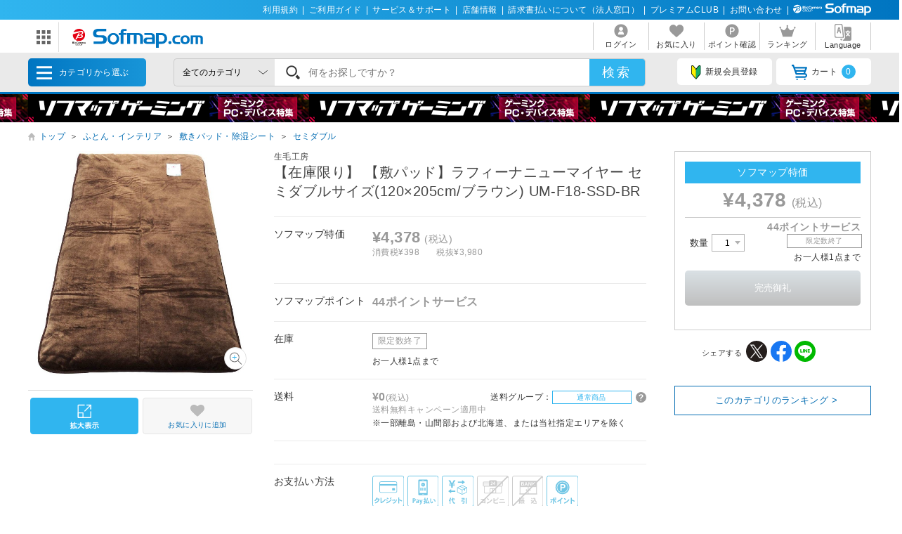

--- FILE ---
content_type: text/html; charset=shift_jis
request_url: https://www.sofmap.com/category_parts.aspx?_=1765901726407
body_size: 17041
content:

<div>
			<ul class="menu_cat">


				<li>
					<a href="/product_list.aspx?gid=001010" onclick="ga('send','event','banner','click','pc_gheader_category_001010',1);">パソコン</a>
					<div class="child">
						<h3><a href="/product_list.aspx?gid=001010" onclick="ga('send','event','banner','click','pc_gheader_category_001010',1);"><img src="https://www.sofmap.com/images/static/img/ic_category/ico_cat001010.svg" alt="" class="ico">パソコン</a></h3>

						<ul class="sub_category">
						
							<li><a href="/product_list.aspx?gid=001010110" onclick="ga('send','event','banner','click','pc_gheader_category_001010110',1);">ノートパソコン</a></li>
						
							<li><a href="/product_list.aspx?gid=001010150" onclick="ga('send','event','banner','click','pc_gheader_category_001010150',1);">デスクトップパソコン</a></li>
						
							<li><a href="/product_list.aspx?gid=001010140" onclick="ga('send','event','banner','click','pc_gheader_category_001010140',1);">タブレットPC</a></li>
						
							<li><a href="/product_list.aspx?gid=001010120" onclick="ga('send','event','banner','click','pc_gheader_category_001010120',1);">Surface（サーフェス）</a></li>
						
							<li><a href="/product_list.aspx?gid=001010130" onclick="ga('send','event','banner','click','pc_gheader_category_001010130',1);">Chromebook</a></li>
						
							<li><a href="/product_list.aspx?gid=001010160" onclick="ga('send','event','banner','click','pc_gheader_category_001010160',1);">Macノート（MacBook）</a></li>
						
							<li><a href="/product_list.aspx?gid=001010170" onclick="ga('send','event','banner','click','pc_gheader_category_001010170',1);">Macデスクトップ</a></li>
						
							<li><a href="/product_list.aspx?gid=001010180" onclick="ga('send','event','banner','click','pc_gheader_category_001010180',1);">iPad</a></li>
						
							<li><a href="/product_list.aspx?gid=001010040" onclick="ga('send','event','banner','click','pc_gheader_category_001010040',1);">Apple関連</a></li>
						
							<li><a href="/product_list.aspx?gid=001010050" onclick="ga('send','event','banner','click','pc_gheader_category_001010050',1);">電子書籍リーダー・関連品</a></li>
						
							<li><a href="/product_list.aspx?gid=001010060" onclick="ga('send','event','banner','click','pc_gheader_category_001010060',1);">パソコンアクセサリー</a></li>
						
							<li><a href="/product_list.aspx?gid=001010070" onclick="ga('send','event','banner','click','pc_gheader_category_001010070',1);">タブレットＰＣアクセサリー</a></li>
						
							<li><a href="/product_list.aspx?gid=001010080" onclick="ga('send','event','banner','click','pc_gheader_category_001010080',1);">パソコンケース・バッグ</a></li>
						
						</ul>

						<div class="menu_inbnr">
							<!--[contents_id：GLOBAL_HEADER_4_NEW, sub_contents_id：001010, Priority：0, genre：SHOPPING_NEW, SKU：, Flow：]--><!-- category_001010 -->


<div>
    <a href="/contents/?id=apple&sid=0_res" onclick="ga('send','event','banner','click','pc_gheader4_pc_apple',1);">
        <picture>
            <source type="image/webp" srcset="https://www.sofmap.com/ec/genre/apple/880x220_apple2.webp">
            <source type="image/png" srcset="https://www.sofmap.com/ec/genre/apple/880x220_apple2.png">
            <img src="https://www.sofmap.com/ec/genre/apple/880x220_apple2.png" alt="Apple製品" decoding="async" loading="lazy" data-default="https://www.sofmap.com/ec/genre/apple/880x220_apple2.png">
        </picture>
    </a>
</div>
<div>
    <a href="https://www.sofmap.com/contents/?id=ud_select_pc&sid=note" onclick="ga('send','event','banner','click','pc_gheader4_ud_pc_note',1);">
        <picture>
            <source type="image/webp" srcset="https://www.sofmap.com/ec/contents/used/ud_select_pc/880x220.webp">
            <source type="image/png" srcset="https://www.sofmap.com/ec/contents/used/ud_select_pc/880x220.png">
            <img src="https://www.sofmap.com/ec/contents/used/ud_select_pc/880x220.png" alt="おすすめ中古ノートパソコン" decoding="async" loading="lazy" data-default="https://www.sofmap.com/ec/contents/used/ud_select_pc/880x220.png">
        </picture>
    </a>
</div>
<div>
    <a href="https://www.sofmap.com/contents/?id=ud_select_mac&sid=0" onclick="ga('send','event','banner','click','pc_gheader4_ud_select_mac',1);">
        <picture>
            <source type="image/webp" srcset="https://www.sofmap.com/ec/contents/used/ud_select_mac/880x220.webp">
            <source type="image/png" srcset="https://www.sofmap.com/ec/contents/used/ud_select_mac/880x220.png">
            <img src="https://www.sofmap.com/ec/contents/used/ud_select_mac/880x220.png" alt="おすすめ中古Mac" decoding="async" loading="lazy" data-default="https://www.sofmap.com/ec/contents/used/ud_select_mac/880x220.png">
        </picture>
    </a>
</div>
<div>
    <a href="https://www.sofmap.com/contents/?id=ud_select_ipad&sid=0" onclick="ga('send','event','banner','click','pc_gheader4_ud_select_ipad',1);">
        <picture>
            <source type="image/webp" srcset="https://www.sofmap.com/ec/contents/nw_topics_selec/used/pc/ipad/880x220.webp">
            <source type="image/png" srcset="https://www.sofmap.com/ec/contents/nw_topics_selec/used/pc/ipad/880x220.png">
            <img src="https://www.sofmap.com/ec/contents/nw_topics_selec/used/pc/ipad/880x220.png" alt="おすすめ中古iPad" decoding="async" loading="lazy" data-default="https://www.sofmap.com/ec/contents/nw_topics_selec/used/pc/ipad/880x220.png">
        </picture>
    </a>
</div>


<!--/[contents_id：GLOBAL_HEADER_4_NEW, sub_contents_id：001010]--><!-- CLMT:2025/12/17 01:18:54 -->


						</div>
					</div>
				</li>

				<li>
					<a href="/product_list.aspx?gid=001020" onclick="ga('send','event','banner','click','pc_gheader_category_001020',1);">ゲーミングPC・周辺機器</a>
					<div class="child">
						<h3><a href="/product_list.aspx?gid=001020" onclick="ga('send','event','banner','click','pc_gheader_category_001020',1);"><img src="https://www.sofmap.com/images/static/img/ic_category/ico_cat001020.svg" alt="" class="ico">ゲーミングPC・周辺機器</a></h3>

						<ul class="sub_category">
						
							<li><a href="/product_list.aspx?gid=001020011" onclick="ga('send','event','banner','click','pc_gheader_category_001020011',1);">ゲーミングノートPC</a></li>
						
							<li><a href="/product_list.aspx?gid=001020012" onclick="ga('send','event','banner','click','pc_gheader_category_001020012',1);">ゲーミングデスクトップPC</a></li>
						
							<li><a href="/product_list.aspx?gid=001020020" onclick="ga('send','event','banner','click','pc_gheader_category_001020020',1);">ゲーミングモニター</a></li>
						
							<li><a href="/product_list.aspx?gid=001020050" onclick="ga('send','event','banner','click','pc_gheader_category_001020050',1);">ゲーミングキーボード</a></li>
						
							<li><a href="/product_list.aspx?gid=001020030" onclick="ga('send','event','banner','click','pc_gheader_category_001020030',1);">ゲーミングマウス</a></li>
						
							<li><a href="/product_list.aspx?gid=001020070" onclick="ga('send','event','banner','click','pc_gheader_category_001020070',1);">ゲームパッド</a></li>
						
							<li><a href="/product_list.aspx?gid=001020060" onclick="ga('send','event','banner','click','pc_gheader_category_001020060',1);">ゲーミングヘッドセット</a></li>
						
							<li><a href="/product_list.aspx?gid=001020065" onclick="ga('send','event','banner','click','pc_gheader_category_001020065',1);">ゲーミングマイク</a></li>
						
							<li><a href="/product_list.aspx?gid=001020090" onclick="ga('send','event','banner','click','pc_gheader_category_001020090',1);">ゲーミングチェア</a></li>
						
							<li><a href="/product_list.aspx?gid=001020100" onclick="ga('send','event','banner','click','pc_gheader_category_001020100',1);">ゲーミングシート</a></li>
						
							<li><a href="/product_list.aspx?gid=001020040" onclick="ga('send','event','banner','click','pc_gheader_category_001020040',1);">ゲーミングマウスパッド</a></li>
						
							<li><a href="/product_list.aspx?gid=001020080" onclick="ga('send','event','banner','click','pc_gheader_category_001020080',1);">ジョイスティック・その他コントローラー</a></li>
						
							<li><a href="/product_list.aspx?gid=001020110" onclick="ga('send','event','banner','click','pc_gheader_category_001020110',1);">その他ゲーミングオプション</a></li>
						
							<li><a href="/product_list.aspx?gid=001020120" onclick="ga('send','event','banner','click','pc_gheader_category_001020120',1);">VR・ヘッドマウントディスプレイ</a></li>
						
						</ul>

						<div class="menu_inbnr">
							<!--[contents_id：GLOBAL_HEADER_4_NEW, sub_contents_id：001020, Priority：0, genre：SHOPPING_NEW, SKU：, Flow：]--><!-- category_001020 -->

<div>
  <a href="https://www.sofmap.com/pages/?id=gaming_zone&sid=0">
    <picture>
      <source type="image/webp" srcset="https://www.sofmap.com/ec/contents/gaming-zone/img/880x220.webp">
      <source type="image/png" srcset="https://www.sofmap.com/ec/contents/gaming-zone/img/880x220.png">
      <img src="https://www.sofmap.com/ec/contents/gaming-zone/img/880x220.png" alt="ソフマップゲーミング" decoding="async" loading="lazy" data-default="https://www.sofmap.com/ec/contents/gaming-zone/img/880x220.png">
    </picture>
  </a>
</div>

<div>
  <a href="https://www.sofmap.com/contents/?id=nw_ga_storm&sid=0">
    <picture>
      <source type="image/webp" srcset="https://www.sofmap.com/ec/contents/new/ga/storm/sofmap_bto2/880x220_max822.webp">
      <source type="image/png" srcset="https://www.sofmap.com/ec/contents/new/ga/storm/sofmap_bto2/880x220_max822.png">
      <img src="https://www.sofmap.com/ec/contents/new/ga/storm/sofmap_bto2/880x220_max822.png" alt="Sofmap BTOパソコン" decoding="async" loading="lazy" data-default="https://www.sofmap.com/ec/contents/new/ga/storm/sofmap_bto2/880x220_max822.png">
    </picture>
  </a>
</div>

<div>
  <a href="https://www.sofmap.com/contents/?id=nw_ga_ozgaming&sid=0">
    <picture>
      <source type="image/webp" srcset="https://www.sofmap.com/ec/contents/new/ga/ozgaming//880x220.webp">
      <source type="image/png" srcset="https://www.sofmap.com/ec/contents/new/ga/ozgaming//880x220.png">
      <img src="https://www.sofmap.com/ec/contents/new/ga/ozgaming//880x220.png" alt="OZgaming" decoding="async" loading="lazy" data-default="https://www.sofmap.com/ec/contents/new/ga/ozgaming//880x220.png">
    </picture>
  </a>
</div>



<!--
<div>
    <a href="https://www.sofmap.com/contents/?id=nw_ga_desktop&sid=rtx40">
        <picture>
            <source type="image/webp" srcset="https://www.sofmap.com/ec/contents/new/ga/desktop_rtx40/880x220.webp">
            <source type="image/png" srcset="https://www.sofmap.com/ec/contents/new/ga/desktop_rtx40/880x220.png">
            <img src="https://www.sofmap.com/ec/contents/new/ga/desktop_rtx40/880x220.png" alt="RTX40デスクトップ" decoding="async" loading="lazy" data-default="https://www.sofmap.com/ec/contents/new/ga/desktop_rtx40/880x220.png">
        </picture>
    </a>
</div>
--><!--/[contents_id：GLOBAL_HEADER_4_NEW, sub_contents_id：001020]--><!-- CLMT:2025/12/17 01:18:09 -->


						</div>
					</div>
				</li>

				<li>
					<a href="/product_list.aspx?gid=001030" onclick="ga('send','event','banner','click','pc_gheader_category_001030',1);">PCパーツ</a>
					<div class="child">
						<h3><a href="/product_list.aspx?gid=001030" onclick="ga('send','event','banner','click','pc_gheader_category_001030',1);"><img src="https://www.sofmap.com/images/static/img/ic_category/ico_cat001030.svg" alt="" class="ico">PCパーツ</a></h3>

						<ul class="sub_category">
						
							<li><a href="/product_list.aspx?gid=001030010" onclick="ga('send','event','banner','click','pc_gheader_category_001030010',1);">CPU</a></li>
						
							<li><a href="/product_list.aspx?gid=001030020" onclick="ga('send','event','banner','click','pc_gheader_category_001030020',1);">マザーボード</a></li>
						
							<li><a href="/product_list.aspx?gid=001030030" onclick="ga('send','event','banner','click','pc_gheader_category_001030030',1);">メモリ</a></li>
						
							<li><a href="/product_list.aspx?gid=001030040" onclick="ga('send','event','banner','click','pc_gheader_category_001030040',1);">内蔵HDD・SSD</a></li>
						
							<li><a href="/product_list.aspx?gid=001030050" onclick="ga('send','event','banner','click','pc_gheader_category_001030050',1);">光学ドライブ・その他ドライブ</a></li>
						
							<li><a href="/product_list.aspx?gid=001030060" onclick="ga('send','event','banner','click','pc_gheader_category_001030060',1);">グラフィックボード、その他ボード</a></li>
						
							<li><a href="/product_list.aspx?gid=001030070" onclick="ga('send','event','banner','click','pc_gheader_category_001030070',1);">PC電源</a></li>
						
							<li><a href="/product_list.aspx?gid=001030080" onclick="ga('send','event','banner','click','pc_gheader_category_001030080',1);">PCケース</a></li>
						
							<li><a href="/product_list.aspx?gid=001030090" onclick="ga('send','event','banner','click','pc_gheader_category_001030090',1);">クーラー・ファン・冷却</a></li>
						
							<li><a href="/product_list.aspx?gid=001030100" onclick="ga('send','event','banner','click','pc_gheader_category_001030100',1);">その他パーツ・ケーブル・アクセサリ</a></li>
						
							<li><a href="/product_list.aspx?gid=001030110" onclick="ga('send','event','banner','click','pc_gheader_category_001030110',1);">ベアボーン</a></li>
						
							<li><a href="/product_list.aspx?gid=001030120" onclick="ga('send','event','banner','click','pc_gheader_category_001030120',1);">DSP版Windows</a></li>
						
						</ul>

						<div class="menu_inbnr">
							<!--[contents_id：GLOBAL_HEADER_4_NEW, sub_contents_id：001030, Priority：0, genre：SHOPPING_NEW, SKU：, Flow：]--><!-- category_001030 -->
<div>
    <a href="https://www.sofmap.com/contents/?id=nw_ga_nvidia&sid=geforce_rtx50">
        <picture>
            <source type="image/webp" srcset="https://www.sofmap.com/ec/contents/new/ga/rtx50/880x220.webp">
            <source type="image/png" srcset="https://www.sofmap.com/ec/contents/new/ga/rtx50/880x220.png">
            <img src="https://www.sofmap.com/ec/contents/new/ga/rtx50/880x220.png" alt="RTX50シリーズ" decoding="async" loading="lazy" data-default="https://www.sofmap.com/ec/contents/new/ga/rtx50/880x220.png">
        </picture>
    </a>
</div>


<!--
<div>
  <a href="https://www.sofmap.com/contents/?id=nw_ps_amd&sid=radeon9000">
    <picture>
      <source type="image/webp" srcset="https://www.sofmap.com/ec/contents/new/ps/amd/radeon/9060/880x220.webp">
      <source type="image/png" srcset="https://www.sofmap.com/ec/contents/new/ps/amd/radeon/9060/880x220.png">
      <img src="https://www.sofmap.com/ec/contents/new/ps/amd/radeon/9060/880x220.png" alt="AMD Radeon RX 9060シリーズ" decoding="async" loading="lazy" data-default="https://www.sofmap.com/ec/contents/new/ps/amd/radeon/9060/880x220.png">
    </picture>
  </a>
</div>
-->

<div>
  <a href="https://www.sofmap.com/contents/?id=nw_ps_amd&sid=ryzen">
    <picture>
      <source type="image/webp" srcset="https://www.sofmap.com/ec/contents/new/ps/amd/ryzen/9000/880x220.webp">
      <source type="image/png" srcset="https://www.sofmap.com/ec/contents/new/ps/amd/ryzen/9000/880x220.png">
      <img src="https://www.sofmap.com/ec/contents/new/ps/amd/ryzen/9000/880x220.png" alt="AMD Ryzen" decoding="async" loading="lazy" data-default="https://www.sofmap.com/ec/contents/new/ps/amd/ryzen/9000/880x220.png">
    </picture>
  </a>
</div>

<div>
  <a href="https://www.sofmap.com/contents/?id=nw_ps_parts&sid=intel_core_ultra200">
    <picture>
      <source type="image/webp" srcset="https://www.sofmap.com/ec/contents/new/ps/intel/core_ultra200/880x220_after.webp">
      <source type="image/png" srcset="https://www.sofmap.com/ec/contents/new/ps/intel/core_ultra200/880x220_after.png">
      <img src="https://www.sofmap.com/ec/contents/new/ps/intel/core_ultra200/880x220_after.png" alt="Intel Core Ultra 200S" decoding="async" loading="lazy" data-default="https://www.sofmap.com/ec/contents/new/ps/intel/core_ultra200/880x220_after.png">
    </picture>
  </a>
</div>

<!--
<div>
  <a href="https://www.sofmap.com/contents/?id=nw_ps_select&sid=first">
    <picture>
      <source type="image/webp" srcset="https://www.sofmap.com/ec/topics/5512/880x220c.webp">
      <source type="image/png" srcset="https://www.sofmap.com/ec/topics/5512/880x220c.png">
      <img src="https://www.sofmap.com/ec/topics/5512/880x220c.png" alt="パソコンパーツ" decoding="async" loading="lazy" data-default="https://www.sofmap.com/ec/topics/5512/880x220c.png">
    </picture>
  </a>
</div>
-->


<!--/[contents_id：GLOBAL_HEADER_4_NEW, sub_contents_id：001030]--><!-- CLMT:2025/12/17 01:19:21 -->


						</div>
					</div>
				</li>

				<li>
					<a href="/product_list.aspx?gid=001040" onclick="ga('send','event','banner','click','pc_gheader_category_001040',1);">液晶モニター・周辺機器</a>
					<div class="child">
						<h3><a href="/product_list.aspx?gid=001040" onclick="ga('send','event','banner','click','pc_gheader_category_001040',1);"><img src="https://www.sofmap.com/images/static/img/ic_category/ico_cat001040.svg" alt="" class="ico">液晶モニター・周辺機器</a></h3>

						<div class="colmunbox">

						<ul class="sub_category">
						
							<li><a href="/product_list.aspx?gid=001040010" onclick="ga('send','event','banner','click','pc_gheader_category_001040010',1);">モニター・ディスプレイ</a></li>
						
							<li><a href="/product_list.aspx?gid=001040020" onclick="ga('send','event','banner','click','pc_gheader_category_001040020',1);">プリンター</a></li>
						
							<li><a href="/product_list.aspx?gid=001040030" onclick="ga('send','event','banner','click','pc_gheader_category_001040030',1);">スキャナー・関連品</a></li>
						
							<li><a href="/product_list.aspx?gid=001040040" onclick="ga('send','event','banner','click','pc_gheader_category_001040040',1);">無線LAN・Wi-Fiルーター・ネットワーク機器</a></li>
						
							<li><a href="/product_list.aspx?gid=001040050" onclick="ga('send','event','banner','click','pc_gheader_category_001040050',1);">HDD/SSD/USBメモリ関連</a></li>
						
							<li><a href="/product_list.aspx?gid=001040060" onclick="ga('send','event','banner','click','pc_gheader_category_001040060',1);">外付けディスクドライブ関連</a></li>
						
							<li><a href="/product_list.aspx?gid=001040070" onclick="ga('send','event','banner','click','pc_gheader_category_001040070',1);">ワンセグチューナー・レシーバー</a></li>
						
							<li><a href="/product_list.aspx?gid=001040080" onclick="ga('send','event','banner','click','pc_gheader_category_001040080',1);">ペンタブレット本体</a></li>
						
							<li><a href="/product_list.aspx?gid=001040090" onclick="ga('send','event','banner','click','pc_gheader_category_001040090',1);">ペンタブレット関連品</a></li>
						
							<li><a href="/product_list.aspx?gid=001040100" onclick="ga('send','event','banner','click','pc_gheader_category_001040100',1);">ウェブカメラ・ボイスチャット</a></li>
						
							<li><a href="/product_list.aspx?gid=001040110" onclick="ga('send','event','banner','click','pc_gheader_category_001040110',1);">ストリーミングデバイス</a></li>
						
							<li><a href="/product_list.aspx?gid=001040120" onclick="ga('send','event','banner','click','pc_gheader_category_001040120',1);">UPS（無停電電源装置）</a></li>
						
							<li><a href="/product_list.aspx?gid=001040130" onclick="ga('send','event','banner','click','pc_gheader_category_001040130',1);">掃除・収納・耐震・サプライ</a></li>
						
							<li><a href="/product_list.aspx?gid=001040140" onclick="ga('send','event','banner','click','pc_gheader_category_001040140',1);">ＩＣカードリーダー・指紋／生体認証</a></li>
						
							<li><a href="/product_list.aspx?gid=001040150" onclick="ga('send','event','banner','click','pc_gheader_category_001040150',1);">プリンターインク・トナーカートリッジ</a></li>
						
						</ul><ul class="sub_category">

							<li><a href="/product_list.aspx?gid=001040160" onclick="ga('send','event','banner','click','pc_gheader_category_001040160',1);">コピー用紙・印刷用紙</a></li>
						
							<li><a href="/product_list.aspx?gid=001040170" onclick="ga('send','event','banner','click','pc_gheader_category_001040170',1);">キーボード・マウス・入力機器</a></li>
						
							<li><a href="/product_list.aspx?gid=001040180" onclick="ga('send','event','banner','click','pc_gheader_category_001040180',1);">パソコンデスク・チェアー</a></li>
						
							<li><a href="/product_list.aspx?gid=001040190" onclick="ga('send','event','banner','click','pc_gheader_category_001040190',1);">パソコンケース・バッグ</a></li>
						
							<li><a href="/product_list.aspx?gid=001040200" onclick="ga('send','event','banner','click','pc_gheader_category_001040200',1);">各種接続ケーブル・アダプタ</a></li>
						
							<li><a href="/product_list.aspx?gid=001040210" onclick="ga('send','event','banner','click','pc_gheader_category_001040210',1);">USBハブ</a></li>
						
							<li><a href="/product_list.aspx?gid=001040220" onclick="ga('send','event','banner','click','pc_gheader_category_001040220',1);">切替器・分配器・コンバーター</a></li>
						
							<li><a href="/product_list.aspx?gid=001040230" onclick="ga('send','event','banner','click','pc_gheader_category_001040230',1);">データ用メディア</a></li>
						
							<li><a href="/product_list.aspx?gid=001040240" onclick="ga('send','event','banner','click','pc_gheader_category_001040240',1);">クリーナー・メディアケース</a></li>
						
							<li><a href="/product_list.aspx?gid=001040250" onclick="ga('send','event','banner','click','pc_gheader_category_001040250',1);">電源タップ・延長コード</a></li>
						
							<li><a href="/product_list.aspx?gid=001040260" onclick="ga('send','event','banner','click','pc_gheader_category_001040260',1);">DTM関連</a></li>
						
						</ul>

						</div>

						<div class="menu_inbnr">
							<!--[contents_id：GLOBAL_HEADER_4_NEW, sub_contents_id：001040, Priority：0, genre：SHOPPING_NEW, SKU：, Flow：]--><!-- category_001040 -->
<div>
    <a href="https://www.sofmap.com/contents/?id=nw_pc_logicool&sid=device" onclick="ga('send','event','banner','click','GLOBAL_HEADER_4_001040_logi_device',1);">
        <picture>
            <source type="image/png" srcset="https://www.sofmap.com/ec/contents/new/pc/logicool/880x220.png">
            <img src="https://www.sofmap.com/ec/contents/new/pc/logicool/880x220.png" alt="Logicoolパソコンデバイス" decoding="async" loading="lazy" data-default="https://www.sofmap.com/ec/contents/new/pc/logicool/880x220.png">
        </picture>
    </a>
</div>
<div>
    <a href="https://www.sofmap.com/contents/?id=nw_pc_select&sid=monitor" onclick="ga('send','event','banner','click','GLOBAL_HEADER_4_001040_monitor',1);">
        <picture>
            <source type="image/png" srcset="https://www.sofmap.com/ec/contents/new/pc/select/monitor/880x220.png">
            <img src="https://www.sofmap.com/ec/contents/new/pc/select/monitor/880x220.png" alt="液晶モニター" decoding="async" loading="lazy" data-default="https://www.sofmap.com/ec/contents/new/pc/select/monitor/880x220.png">
        </picture>
    </a>
</div>
<div>
    <a href="https://www.sofmap.com/contents/?id=nw_pl_wifi7&sid=0" onclick="ga('send','event','banner','click','GLOBAL_HEADER_4_001040_wifi7',1);">
        <picture>
            <!--<source type="image/webp" srcset="https://www.sofmap.com/ec/contents/nw_pl_wifi7/880x220.webp">-->
            <source type="image/png" srcset="https://www.sofmap.com/ec/contents/nw_pl_wifi7/880x220.png">
            <img src="https://www.sofmap.com/ec/contents/nw_pl_wifi7/880x220.png" alt="Fi6e" decoding="async" loading="lazy" data-default="https://www.sofmap.com/ec/contents/nw_pl_wifi7/880x220.png">
        </picture>
    </a>
</div>
<!--/[contents_id：GLOBAL_HEADER_4_NEW, sub_contents_id：001040]--><!-- CLMT:2025/12/17 01:19:31 -->


						</div>
					</div>
				</li>

				<li>
					<a href="/product_list.aspx?gid=001050" onclick="ga('send','event','banner','click','pc_gheader_category_001050',1);">パソコンソフト</a>
					<div class="child">
						<h3><a href="/product_list.aspx?gid=001050" onclick="ga('send','event','banner','click','pc_gheader_category_001050',1);"><img src="https://www.sofmap.com/images/static/img/ic_category/ico_cat001050.svg" alt="" class="ico">パソコンソフト</a></h3>

						<ul class="sub_category">
						
							<li><a href="/product_list.aspx?gid=001050010" onclick="ga('send','event','banner','click','pc_gheader_category_001050010',1);">PCゲーム</a></li>
						
							<li><a href="/product_list.aspx?gid=001050020" onclick="ga('send','event','banner','click','pc_gheader_category_001050020',1);">ビジネス・オフィスソフト</a></li>
						
							<li><a href="/product_list.aspx?gid=001050030" onclick="ga('send','event','banner','click','pc_gheader_category_001050030',1);">ウイルス対策・セキュリティソフト</a></li>
						
							<li><a href="/product_list.aspx?gid=001050040" onclick="ga('send','event','banner','click','pc_gheader_category_001050040',1);">会計・企業業務ソフト</a></li>
						
							<li><a href="/product_list.aspx?gid=001050050" onclick="ga('send','event','banner','click','pc_gheader_category_001050050',1);">素材・データ集ソフト</a></li>
						
							<li><a href="/product_list.aspx?gid=001050060" onclick="ga('send','event','banner','click','pc_gheader_category_001050060',1);">生活・実用・ユーティリティソフト</a></li>
						
							<li><a href="/product_list.aspx?gid=001050070" onclick="ga('send','event','banner','click','pc_gheader_category_001050070',1);">学習・趣味ソフト</a></li>
						
							<li><a href="/product_list.aspx?gid=001050080" onclick="ga('send','event','banner','click','pc_gheader_category_001050080',1);">画像・映像・音楽制作ソフト</a></li>
						
							<li><a href="/product_list.aspx?gid=001050090" onclick="ga('send','event','banner','click','pc_gheader_category_001050090',1);">OSソフト</a></li>
						
						</ul>

						<div class="menu_inbnr">
							<!--[contents_id：GLOBAL_HEADER_4_NEW, sub_contents_id：001050, Priority：0, genre：SHOPPING_NEW, SKU：, Flow：]--><!-- category_001050 -->
<div>
    <a href="/contents/?id=4523&sid=0_res">
        <picture>
            <source type="image/webp" srcset="https://www.sofmap.com/ec/contents/new/soft/001050-2.webp">
            <source type="image/png" srcset="https://www.sofmap.com/images/static/img/cat_bnr/001050/001050-2.png">
            <img src="https://www.sofmap.com/images/static/img/cat_bnr/001050/001050-2.png" alt="青色申告" decoding="async" loading="lazy" data-default="https://www.sofmap.com/images/static/img/cat_bnr/001050/001050-2.png">
        </picture>
    </a>
</div><!--/[contents_id：GLOBAL_HEADER_4_NEW, sub_contents_id：001050]--><!-- CLMT:2025/12/17 01:19:21 -->


						</div>
					</div>
				</li>

				<li>
					<a href="/product_list.aspx?gid=001060" onclick="ga('send','event','banner','click','pc_gheader_category_001060',1);">インク・メディア・電池</a>
					<div class="child">
						<h3><a href="/product_list.aspx?gid=001060" onclick="ga('send','event','banner','click','pc_gheader_category_001060',1);"><img src="https://www.sofmap.com/images/static/img/ic_category/ico_cat001060.svg" alt="" class="ico">インク・メディア・電池</a></h3>

						<ul class="sub_category">
						
							<li><a href="/product_list.aspx?gid=001060010" onclick="ga('send','event','banner','click','pc_gheader_category_001060010',1);">プリンターインク</a></li>
						
							<li><a href="/product_list.aspx?gid=001060020" onclick="ga('send','event','banner','click','pc_gheader_category_001060020',1);">トナー・ドラムカートリッジ</a></li>
						
							<li><a href="/product_list.aspx?gid=001060030" onclick="ga('send','event','banner','click','pc_gheader_category_001060030',1);">リボンカートリッジ</a></li>
						
							<li><a href="/product_list.aspx?gid=001060040" onclick="ga('send','event','banner','click','pc_gheader_category_001060040',1);">コピー用紙・印刷用紙</a></li>
						
							<li><a href="/product_list.aspx?gid=001060050" onclick="ga('send','event','banner','click','pc_gheader_category_001060050',1);">録画用メディア</a></li>
						
							<li><a href="/product_list.aspx?gid=001060060" onclick="ga('send','event','banner','click','pc_gheader_category_001060060',1);">ビデオカメラ用メディア</a></li>
						
							<li><a href="/product_list.aspx?gid=001060070" onclick="ga('send','event','banner','click','pc_gheader_category_001060070',1);">SD・メモリーカード・リーダー</a></li>
						
							<li><a href="/product_list.aspx?gid=001060080" onclick="ga('send','event','banner','click','pc_gheader_category_001060080',1);">データ用メディア</a></li>
						
							<li><a href="/product_list.aspx?gid=001060090" onclick="ga('send','event','banner','click','pc_gheader_category_001060090',1);">録音用メディア</a></li>
						
							<li><a href="/product_list.aspx?gid=001060100" onclick="ga('send','event','banner','click','pc_gheader_category_001060100',1);">クリーナー・メディアケース</a></li>
						
							<li><a href="/product_list.aspx?gid=001060110" onclick="ga('send','event','banner','click','pc_gheader_category_001060110',1);">電池・充電池・充電器</a></li>
						
						</ul>

						<div class="menu_inbnr">
							<!--[contents_id：GLOBAL_HEADER_4_NEW, sub_contents_id：001060, Priority：0, genre：SHOPPING_NEW, SKU：, Flow：]--><!-- category_001060 -->

<!--/[contents_id：GLOBAL_HEADER_4_NEW, sub_contents_id：001060]--><!-- CLMT:2025/12/17 01:19:21 -->


						</div>
					</div>
				</li>

				<li>
					<a href="/product_list.aspx?gid=001070" onclick="ga('send','event','banner','click','pc_gheader_category_001070',1);">スマートフォン</a>
					<div class="child">
						<h3><a href="/product_list.aspx?gid=001070" onclick="ga('send','event','banner','click','pc_gheader_category_001070',1);"><img src="https://www.sofmap.com/images/static/img/ic_category/ico_cat001070.svg" alt="" class="ico">スマートフォン</a></h3>

						<ul class="sub_category">
						
							<li><a href="/product_list.aspx?gid=001070140" onclick="ga('send','event','banner','click','pc_gheader_category_001070140',1);">iPhone SIMフリー</a></li>
						
							<li><a href="/product_list.aspx?gid=001070150" onclick="ga('send','event','banner','click','pc_gheader_category_001070150',1);">iPhone キャリア版</a></li>
						
							<li><a href="/product_list.aspx?gid=001070160" onclick="ga('send','event','banner','click','pc_gheader_category_001070160',1);">Android(アンドロイド) SIMフリー</a></li>
						
							<li><a href="/product_list.aspx?gid=001070170" onclick="ga('send','event','banner','click','pc_gheader_category_001070170',1);">Android(アンドロイド) キャリア版</a></li>
						
							<li><a href="/product_list.aspx?gid=001070020" onclick="ga('send','event','banner','click','pc_gheader_category_001070020',1);">SIMフリータブレット</a></li>
						
							<li><a href="/product_list.aspx?gid=001070030" onclick="ga('send','event','banner','click','pc_gheader_category_001070030',1);">SIMフリールーター</a></li>
						
							<li><a href="/product_list.aspx?gid=001070040" onclick="ga('send','event','banner','click','pc_gheader_category_001070040',1);">SIMカード</a></li>
						
							<li><a href="/product_list.aspx?gid=001070050" onclick="ga('send','event','banner','click','pc_gheader_category_001070050',1);">iPhoneアクセサリー</a></li>
						
							<li><a href="/product_list.aspx?gid=001070060" onclick="ga('send','event','banner','click','pc_gheader_category_001070060',1);">スマホアクセサリー</a></li>
						
							<li><a href="/product_list.aspx?gid=001070070" onclick="ga('send','event','banner','click','pc_gheader_category_001070070',1);">モバイルバッテリー</a></li>
						
							<li><a href="/product_list.aspx?gid=001070080" onclick="ga('send','event','banner','click','pc_gheader_category_001070080',1);">携帯電話用アクセサリー</a></li>
						
							<li><a href="/product_list.aspx?gid=001070090" onclick="ga('send','event','banner','click','pc_gheader_category_001070090',1);">iPhone・スマホ用充電器・ケーブル</a></li>
						
							<li><a href="/product_list.aspx?gid=001070100" onclick="ga('send','event','banner','click','pc_gheader_category_001070100',1);">Android用保護フィルム</a></li>
						
							<li><a href="/product_list.aspx?gid=001070110" onclick="ga('send','event','banner','click','pc_gheader_category_001070110',1);">Androidスマホケース</a></li>
						
							<li><a href="/product_list.aspx?gid=001070130" onclick="ga('send','event','banner','click','pc_gheader_category_001070130',1);">IoT関連</a></li>
						
						</ul>

						<div class="menu_inbnr">
							<!--[contents_id：GLOBAL_HEADER_4_NEW, sub_contents_id：001070, Priority：0, genre：SHOPPING_NEW, SKU：, Flow：]--><!-- category_001070 -->


<div>
    <a href="https://www.sofmap.com/contents/?id=ud_select_iphone&sid=0">
        <picture>
            <source type="image/webp" srcset="https://www.sofmap.com/ec/contents/used/ud_select_iphone/880x220.webp">
            <source type="image/png" srcset="https://www.sofmap.com/ec/contents/used/ud_select_iphone/880x220.png">
            <img src="https://www.sofmap.com/ec/contents/used/ud_select_iphone/880x220.png" alt="おすすめ中古iPhone" decoding="async" loading="lazy" data-default="https://www.sofmap.com/ec/contents/used/ud_select_iphone/880x220.png">
        </picture>
    </a>
</div>
<div>
    <a href="https://www.sofmap.com/contents/?id=ud_select_smartphone&sid=0">
        <picture>
            <source type="image/webp" srcset="https://www.sofmap.com/ec/contents/used/ud_select_smartphone/880x220.webp">
            <source type="image/png" srcset="https://www.sofmap.com/ec/contents/used/ud_select_smartphone/880x220.png">
            <img src="https://www.sofmap.com/ec/contents/used/ud_select_smartphone/880x220.png" alt="おすすめ中古スマホ" decoding="async" loading="lazy" data-default="https://www.sofmap.com/ec/contents/used/ud_select_smartphone/880x220.png">
        </picture>
    </a>
</div>
<!--/[contents_id：GLOBAL_HEADER_4_NEW, sub_contents_id：001070]--><!-- CLMT:2025/12/17 01:19:21 -->


						</div>
					</div>
				</li>

				<li>
					<a href="/product_list.aspx?gid=001080" onclick="ga('send','event','banner','click','pc_gheader_category_001080',1);">カメラ・ビデオカメラ</a>
					<div class="child">
						<h3><a href="/product_list.aspx?gid=001080" onclick="ga('send','event','banner','click','pc_gheader_category_001080',1);"><img src="https://www.sofmap.com/images/static/img/ic_category/ico_cat001080.svg" alt="" class="ico">カメラ・ビデオカメラ</a></h3>

						<div class="colmunbox">

						<ul class="sub_category">
						
							<li><a href="/product_list.aspx?gid=001080010" onclick="ga('send','event','banner','click','pc_gheader_category_001080010',1);">デジタルカメラ・デジタル一眼レフ・ミラーレス一眼</a></li>
						
							<li><a href="/product_list.aspx?gid=001080020" onclick="ga('send','event','banner','click','pc_gheader_category_001080020',1);">デジタルカメラアクセサリー</a></li>
						
							<li><a href="/product_list.aspx?gid=001080030" onclick="ga('send','event','banner','click','pc_gheader_category_001080030',1);">カメラレンズ</a></li>
						
							<li><a href="/product_list.aspx?gid=001080040" onclick="ga('send','event','banner','click','pc_gheader_category_001080040',1);">レンズフィルター</a></li>
						
							<li><a href="/product_list.aspx?gid=001080045" onclick="ga('send','event','banner','click','pc_gheader_category_001080045',1);">カメラレンズアクセサリー</a></li>
						
							<li><a href="/product_list.aspx?gid=001080050" onclick="ga('send','event','banner','click','pc_gheader_category_001080050',1);">ビデオカメラ</a></li>
						
							<li><a href="/product_list.aspx?gid=001080060" onclick="ga('send','event','banner','click','pc_gheader_category_001080060',1);">ビデオカメラアクセサリー</a></li>
						
							<li><a href="/product_list.aspx?gid=001080070" onclick="ga('send','event','banner','click','pc_gheader_category_001080070',1);">メモリーカード・カードリーダー</a></li>
						
							<li><a href="/product_list.aspx?gid=001080080" onclick="ga('send','event','banner','click','pc_gheader_category_001080080',1);">アクションカメラ</a></li>
						
							<li><a href="/product_list.aspx?gid=001080090" onclick="ga('send','event','banner','click','pc_gheader_category_001080090',1);">アクションカメラアクセサリー</a></li>
						
							<li><a href="/product_list.aspx?gid=001080100" onclick="ga('send','event','banner','click','pc_gheader_category_001080100',1);">ドローン</a></li>
						
							<li><a href="/product_list.aspx?gid=001080110" onclick="ga('send','event','banner','click','pc_gheader_category_001080110',1);">ドローンアクセサリー</a></li>
						
							<li><a href="/product_list.aspx?gid=001080120" onclick="ga('send','event','banner','click','pc_gheader_category_001080120',1);">三脚・一脚・雲台</a></li>
						
							<li><a href="/product_list.aspx?gid=001080130" onclick="ga('send','event','banner','click','pc_gheader_category_001080130',1);">ストロボ・フラッシュ・LEDライト</a></li>
						
							<li><a href="/product_list.aspx?gid=001080140" onclick="ga('send','event','banner','click','pc_gheader_category_001080140',1);">双眼鏡・天体望遠鏡・光学機器</a></li>
						
						</ul><ul class="sub_category">

							<li><a href="/product_list.aspx?gid=001080150" onclick="ga('send','event','banner','click','pc_gheader_category_001080150',1);">カメラバッグ・ケース</a></li>
						
							<li><a href="/product_list.aspx?gid=001080155" onclick="ga('send','event','banner','click','pc_gheader_category_001080155',1);">撮影関連品</a></li>
						
							<li><a href="/product_list.aspx?gid=001080160" onclick="ga('send','event','banner','click','pc_gheader_category_001080160',1);">スタビライザー</a></li>
						
							<li><a href="/product_list.aspx?gid=001080170" onclick="ga('send','event','banner','click','pc_gheader_category_001080170',1);">自分撮り棒・セルカレンズ</a></li>
						
							<li><a href="/product_list.aspx?gid=001080180" onclick="ga('send','event','banner','click','pc_gheader_category_001080180',1);">マウントアダプター</a></li>
						
							<li><a href="/product_list.aspx?gid=001080190" onclick="ga('send','event','banner','click','pc_gheader_category_001080190',1);">フィルム・関連品</a></li>
						
							<li><a href="/product_list.aspx?gid=001080200" onclick="ga('send','event','banner','click','pc_gheader_category_001080200',1);">保管・メンテナンス用品</a></li>
						
							<li><a href="/product_list.aspx?gid=001080210" onclick="ga('send','event','banner','click','pc_gheader_category_001080210',1);">デジタルフォトフレーム・関連品</a></li>
						
							<li><a href="/product_list.aspx?gid=001080215" onclick="ga('send','event','banner','click','pc_gheader_category_001080215',1);">水中カメラ・ハウジング関連</a></li>
						
							<li><a href="/product_list.aspx?gid=001080220" onclick="ga('send','event','banner','click','pc_gheader_category_001080220',1);">ストラップ・関連品</a></li>
						
							<li><a href="/product_list.aspx?gid=001080230" onclick="ga('send','event','banner','click','pc_gheader_category_001080230',1);">暗室用品</a></li>
						
							<li><a href="/product_list.aspx?gid=001080240" onclick="ga('send','event','banner','click','pc_gheader_category_001080240',1);">アルバム・額縁・写真整理用品</a></li>
						
							<li><a href="/product_list.aspx?gid=001080250" onclick="ga('send','event','banner','click','pc_gheader_category_001080250',1);">フィルムカメラ・トイカメラ</a></li>
						
							<li><a href="/product_list.aspx?gid=001080255" onclick="ga('send','event','banner','click','pc_gheader_category_001080255',1);">大・中判カメラアクセサリー</a></li>
						
							<li><a href="/product_list.aspx?gid=001080260" onclick="ga('send','event','banner','click','pc_gheader_category_001080260',1);">チェキ・インスタントカメラ</a></li>
						
						</ul><ul class="sub_category">

							<li><a href="/product_list.aspx?gid=001080265" onclick="ga('send','event','banner','click','pc_gheader_category_001080265',1);">プロ向け動画撮影アクセサリー</a></li>
						
							<li><a href="/product_list.aspx?gid=001080270" onclick="ga('send','event','banner','click','pc_gheader_category_001080270',1);">プロ機材（スタジオ撮影用品）</a></li>
						
							<li><a href="/product_list.aspx?gid=001080280" onclick="ga('send','event','banner','click','pc_gheader_category_001080280',1);">カメラ書籍・DVD</a></li>
						
						</ul>

						</div>

						<div class="menu_inbnr">
							<!--[contents_id：GLOBAL_HEADER_4_NEW, sub_contents_id：001080, Priority：0, genre：SHOPPING_NEW, SKU：, Flow：]--><!-- category_001080 -->

<!--中古ポイントアップ-->

<div class="swiper-slide">
    <a href="https://www.sofmap.com/search_result.aspx?gid=&keyword=1210camera-sale">
        <picture>
            <source type="image/webp" srcset="https://www.sofmap.com/ec/genre/used/880x/880x220_camera251210.webp">
            <source type="image/png" srcset="https://www.sofmap.com/ec/genre/used/880x/880x220_camera251210.png">
            <img src="https://www.sofmap.com/ec/genre/used/880x/880x220_camera251210.png" alt="中古カメラ特価" decoding="async" loading="lazy" data-default="https://www.sofmap.com/ec/genre/used/880x/880x220_camera251210.png">
        </picture>
    </a>
</div><!--中古カメラ特価（～12/09 8:59）-->

<div>
    <a href="https://www.sofmap.com/contents/?id=nw_aw_camera&sid=0">
        <picture>
            <source type="image/webp" srcset="https://www.sofmap.com/ec/contents/new/aw/camera/880x220.webp">
            <source type="image/png" srcset="https://www.sofmap.com/ec/contents/new/aw/camera/880x220.png">
            <img src="https://www.sofmap.com/ec/contents/new/aw/camera/880x220.png" alt="デジカメおすすめ" decoding="async" loading="lazy" data-default="https://www.sofmap.com/ec/contents/new/aw/camera/880x220.png">
        </picture>
    </a>
</div>
<!--/[contents_id：GLOBAL_HEADER_4_NEW, sub_contents_id：001080]--><!-- CLMT:2025/12/17 01:18:48 -->


						</div>
					</div>
				</li>

				<li>
					<a href="/product_list.aspx?gid=001090" onclick="ga('send','event','banner','click','pc_gheader_category_001090',1);">テレビ・レコーダー</a>
					<div class="child">
						<h3><a href="/product_list.aspx?gid=001090" onclick="ga('send','event','banner','click','pc_gheader_category_001090',1);"><img src="https://www.sofmap.com/images/static/img/ic_category/ico_cat001090.svg" alt="" class="ico">テレビ・レコーダー</a></h3>

						<ul class="sub_category">
						
							<li><a href="/product_list.aspx?gid=001090010" onclick="ga('send','event','banner','click','pc_gheader_category_001090010',1);">テレビ</a></li>
						
							<li><a href="/product_list.aspx?gid=001090020" onclick="ga('send','event','banner','click','pc_gheader_category_001090020',1);">テレビ台・シアターラック</a></li>
						
							<li><a href="/product_list.aspx?gid=001090030" onclick="ga('send','event','banner','click','pc_gheader_category_001090030',1);">レコーダー</a></li>
						
							<li><a href="/product_list.aspx?gid=001090040" onclick="ga('send','event','banner','click','pc_gheader_category_001090040',1);">プレーヤー</a></li>
						
							<li><a href="/product_list.aspx?gid=001090050" onclick="ga('send','event','banner','click','pc_gheader_category_001090050',1);">録画用メディア</a></li>
						
							<li><a href="/product_list.aspx?gid=001090060" onclick="ga('send','event','banner','click','pc_gheader_category_001090060',1);">プロジェクター</a></li>
						
							<li><a href="/product_list.aspx?gid=001090070" onclick="ga('send','event','banner','click','pc_gheader_category_001090070',1);">ホームシアター</a></li>
						
							<li><a href="/product_list.aspx?gid=001090080" onclick="ga('send','event','banner','click','pc_gheader_category_001090080',1);">アンテナ・チューナー</a></li>
						
							<li><a href="/product_list.aspx?gid=001090090" onclick="ga('send','event','banner','click','pc_gheader_category_001090090',1);">アンテナケーブル・パーツ</a></li>
						
							<li><a href="/product_list.aspx?gid=001090100" onclick="ga('send','event','banner','click','pc_gheader_category_001090100',1);">AVケーブル・プラグ</a></li>
						
							<li><a href="/product_list.aspx?gid=001090110" onclick="ga('send','event','banner','click','pc_gheader_category_001090110',1);">AV関連用品</a></li>
						
							<li><a href="/product_list.aspx?gid=001090120" onclick="ga('send','event','banner','click','pc_gheader_category_001090120',1);">VR・ヘッドマウントディスプレイ</a></li>
						
							<li><a href="/product_list.aspx?gid=001090130" onclick="ga('send','event','banner','click','pc_gheader_category_001090130',1);">セレクター・映像分配</a></li>
						
							<li><a href="/product_list.aspx?gid=001090140" onclick="ga('send','event','banner','click','pc_gheader_category_001090140',1);">テレビリモコン</a></li>
						
						</ul>

						<div class="menu_inbnr">
							<!--[contents_id：GLOBAL_HEADER_4_NEW, sub_contents_id：001090, Priority：0, genre：SHOPPING_NEW, SKU：, Flow：]--><!-- category_001090 -->

<div>
    <a href="https://www.sofmap.com/contents/?id=4892&sid=0">
        <picture>
            <source type="image/webp" srcset="https://www.sofmap.com/ec/contents/new/campaign/kaden/2307/880x220_s30000
.webp">
            <source type="image/png" srcset="https://www.sofmap.com/ec/contents/new/campaign/kaden/2307/880x220_s30000
.png">
            <img src="https://www.sofmap.com/ec/contents/new/campaign/kaden/2307/880x220_s30000
.png" alt="家電買い替えキャンペーン" decoding="async" loading="lazy" data-default="https://www.sofmap.com/ec/contents/new/campaign/kaden/2307/880x220_s30000
.png">
        </picture>
    </a>
</div>
<div>
    <a href="/contents/?id=service&sid=remote">
        <picture>
            <source type="image/webp" srcset="/ec/contents/service/remote/880x220.webp">
            <source type="image/png" srcset="/ec/contents/service/remote/880x220.png">
            <img src="/ec/contents/service/remote/880x220.png" alt="リモート接客" decoding="async" loading="lazy" data-default="/ec/contents/service/remote/880x220.png">
        </picture>
    </a>
</div>
<div>
    <a href="/contents/?id=ud_select_tv&sid=0">
        <picture>
            <source type="image/webp" srcset="/ec/contents/used/ud_select_tv/880x220b.webp">
            <source type="image/png" srcset="/ec/contents/used/ud_select_tv/880x220b.png">
            <img src="/ec/contents/used/ud_select_tv/880x220.png" alt="おすすめ展示品テレビ・中古テレビ" decoding="async" loading="lazy" data-default="/ec/contents/used/ud_select_tv/880x220.png">
        </picture>
    </a>
</div>
<!--/[contents_id：GLOBAL_HEADER_4_NEW, sub_contents_id：001090]--><!-- CLMT:2025/12/17 01:18:39 -->


						</div>
					</div>
				</li>

				<li>
					<a href="/product_list.aspx?gid=001100" onclick="ga('send','event','banner','click','pc_gheader_category_001100',1);">オーディオ・電子ピアノ・カー用品</a>
					<div class="child">
						<h3><a href="/product_list.aspx?gid=001100" onclick="ga('send','event','banner','click','pc_gheader_category_001100',1);"><img src="https://www.sofmap.com/images/static/img/ic_category/ico_cat001100.svg" alt="" class="ico">オーディオ・電子ピアノ・カー用品</a></h3>

						<div class="colmunbox">

						<ul class="sub_category">
						
							<li><a href="/product_list.aspx?gid=001100010" onclick="ga('send','event','banner','click','pc_gheader_category_001100010',1);">イヤホン・ヘッドホン</a></li>
						
							<li><a href="/product_list.aspx?gid=001100020" onclick="ga('send','event','banner','click','pc_gheader_category_001100020',1);">単品オーディオ・スピーカー・レコードプレーヤー</a></li>
						
							<li><a href="/product_list.aspx?gid=001100030" onclick="ga('send','event','banner','click','pc_gheader_category_001100030',1);">ポータブルオーディオ</a></li>
						
							<li><a href="/product_list.aspx?gid=001100040" onclick="ga('send','event','banner','click','pc_gheader_category_001100040',1);">iPod・iPod関連品</a></li>
						
							<li><a href="/product_list.aspx?gid=001100050" onclick="ga('send','event','banner','click','pc_gheader_category_001100050',1);">ワイヤレススピーカー・アクティブスピーカー</a></li>
						
							<li><a href="/product_list.aspx?gid=001100060" onclick="ga('send','event','banner','click','pc_gheader_category_001100060',1);">ミニコンポ・CDラジオ・ラジカセ</a></li>
						
							<li><a href="/product_list.aspx?gid=001100070" onclick="ga('send','event','banner','click','pc_gheader_category_001100070',1);">カーナビ・ドライブレコーダー・カー用品</a></li>
						
							<li><a href="/product_list.aspx?gid=001100080" onclick="ga('send','event','banner','click','pc_gheader_category_001100080',1);">ラジオ</a></li>
						
							<li><a href="/product_list.aspx?gid=001100090" onclick="ga('send','event','banner','click','pc_gheader_category_001100090',1);">電子ピアノ・楽器・カラオケ・DJ関連</a></li>
						
							<li><a href="/product_list.aspx?gid=001100100" onclick="ga('send','event','banner','click','pc_gheader_category_001100100',1);">ポータブルCD・カセットプレーヤー・カセットテープ</a></li>
						
							<li><a href="/product_list.aspx?gid=001100110" onclick="ga('send','event','banner','click','pc_gheader_category_001100110',1);">オーディオアクセサリー・AVラック</a></li>
						
							<li><a href="/product_list.aspx?gid=001100120" onclick="ga('send','event','banner','click','pc_gheader_category_001100120',1);">オーディオケーブル・プラグアダプター</a></li>
						
							<li><a href="/product_list.aspx?gid=001100130" onclick="ga('send','event','banner','click','pc_gheader_category_001100130',1);">ボイスレコーダー・関連品</a></li>
						
							<li><a href="/product_list.aspx?gid=001100140" onclick="ga('send','event','banner','click','pc_gheader_category_001100140',1);">ホームシアター</a></li>
						
							<li><a href="/product_list.aspx?gid=001100150" onclick="ga('send','event','banner','click','pc_gheader_category_001100150',1);">トランシーバー・インカム</a></li>
						
						</ul><ul class="sub_category">

							<li><a href="/product_list.aspx?gid=001100160" onclick="ga('send','event','banner','click','pc_gheader_category_001100160',1);">オーディオソフト・CD-R・カセットテープ</a></li>
						
							<li><a href="/product_list.aspx?gid=001100170" onclick="ga('send','event','banner','click','pc_gheader_category_001100170',1);">マイク</a></li>
						
							<li><a href="/product_list.aspx?gid=001100180" onclick="ga('send','event','banner','click','pc_gheader_category_001100180',1);">海外向けモデル</a></li>
						
						</ul>

						</div>

						<div class="menu_inbnr">
							<!--[contents_id：GLOBAL_HEADER_4_NEW, sub_contents_id：001100, Priority：0, genre：SHOPPING_NEW, SKU：, Flow：]--><!-- category_001100 -->

<div>
    <a href="https://www.sofmap.com/contents/?id=nw_ax_wireless&sid=0">
        <picture>
            <source type="image/webp" srcset="https://www.sofmap.com/ec/contents/new/ax/wireless/880x220.webp">
            <source type="image/png" srcset="https://www.sofmap.com/ec/contents/new/ax/wireless/880x220.png">
            <img src="https://www.sofmap.com/ec/contents/new/ax/wireless/880x220.png" alt="ワイヤレスイヤホンおすすめ" decoding="async" loading="lazy" data-default="https://www.sofmap.com/ec/contents/new/ax/wireless/880x220.png">
        </picture>
    </a>
</div>
<!--/[contents_id：GLOBAL_HEADER_4_NEW, sub_contents_id：001100]--><!-- CLMT:2025/12/17 01:19:21 -->


						</div>
					</div>
				</li>

				<li>
					<a href="/product_list.aspx?gid=001290" onclick="ga('send','event','banner','click','pc_gheader_category_001290',1);">アウトレット</a>
					<div class="child">
						<h3><a href="/product_list.aspx?gid=001290" onclick="ga('send','event','banner','click','pc_gheader_category_001290',1);"><img src="https://www.sofmap.com/images/static/img/ic_category/ico_cat001290.svg" alt="" class="ico">アウトレット</a></h3>

						<ul class="sub_category">
						
							<li><a href="/product_list.aspx?gid=001290010" onclick="ga('send','event','banner','click','pc_gheader_category_001290010',1);">パソコン(アウトレット)</a></li>
						
							<li><a href="/product_list.aspx?gid=001290020" onclick="ga('send','event','banner','click','pc_gheader_category_001290020',1);">デジタルカメラ(アウトレット)</a></li>
						
							<li><a href="/product_list.aspx?gid=001290030" onclick="ga('send','event','banner','click','pc_gheader_category_001290030',1);">テレビ・レコーダー（アウトレット）</a></li>
						
							<li><a href="/product_list.aspx?gid=001290040" onclick="ga('send','event','banner','click','pc_gheader_category_001290040',1);">オーディオ(アウトレット)</a></li>
						
							<li><a href="/product_list.aspx?gid=001290050" onclick="ga('send','event','banner','click','pc_gheader_category_001290050',1);">家電(アウトレット)</a></li>
						
						</ul>

						<div class="menu_inbnr">
							<!--[contents_id：GLOBAL_HEADER_4_NEW, sub_contents_id：001290, Priority：0, genre：SHOPPING_NEW, SKU：, Flow：]--><!-- category_001290 -->
<div>
    <a href="https://www.sofmap.com/contents/?id=outlet&sid=regza">
        <picture>
            <source type="image/webp" srcset="https://www.sofmap.com/ec/contents/outlet/regza/title3.webp">
            <source type="image/png" srcset="https://www.sofmap.com/ec/contents/outlet/regza/title3.png">
            <img src="https://www.sofmap.com/ec/contents/outlet/regza/title3.png" alt="東芝テレビ「レグザ」リファービッシュ品" decoding="async" loading="lazy" data-default="https://www.sofmap.com/ec/contents/outlet/regza/title3.png">
        </picture>
    </a>
</div>
<div>
    <a href="https://www.sofmap.com/contents/?id=outlet&sid=lg_tv">
        <picture>
            <source type="image/webp" srcset="https://www.sofmap.com/ec/contents/outlet/lg_tv/880x220.webp">
            <source type="image/png" srcset="https://www.sofmap.com/ec/contents/outlet/lg_tv/880x220.png">
            <img src="https://www.sofmap.com/ec/contents/outlet/lg_tv/880x220.png" alt="お買い得！LGアウトレット有機ELテレビ" decoding="async" loading="lazy" data-default="https://www.sofmap.com/ec/contents/outlet/lg_tv/880x220.png">
        </picture>
    </a>
</div><!--/[contents_id：GLOBAL_HEADER_4_NEW, sub_contents_id：001290]--><!-- CLMT:2025/12/17 01:19:28 -->


						</div>
					</div>
				</li>

				<li>
					<a href="/product_list.aspx?gid=001110" onclick="ga('send','event','banner','click','pc_gheader_category_001110',1);">家電・照明</a>
					<div class="child">
						<h3><a href="/product_list.aspx?gid=001110" onclick="ga('send','event','banner','click','pc_gheader_category_001110',1);"><img src="https://www.sofmap.com/images/static/img/ic_category/ico_cat001110.svg" alt="" class="ico">家電・照明</a></h3>

						<div class="colmunbox">

						<ul class="sub_category">
						
							<li><a href="/product_list.aspx?gid=001110010" onclick="ga('send','event','banner','click','pc_gheader_category_001110010',1);">冷蔵庫・冷凍庫</a></li>
						
							<li><a href="/product_list.aspx?gid=001110020" onclick="ga('send','event','banner','click','pc_gheader_category_001110020',1);">洗濯機・洗濯乾燥機</a></li>
						
							<li><a href="/product_list.aspx?gid=001110030" onclick="ga('send','event','banner','click','pc_gheader_category_001110030',1);">エアコン・窓用エアコン</a></li>
						
							<li><a href="/product_list.aspx?gid=001110040" onclick="ga('send','event','banner','click','pc_gheader_category_001110040',1);">暖房器具</a></li>
						
							<li><a href="/product_list.aspx?gid=001110050" onclick="ga('send','event','banner','click','pc_gheader_category_001110050',1);">空気清浄機・エアクリーナー</a></li>
						
							<li><a href="/product_list.aspx?gid=001110060" onclick="ga('send','event','banner','click','pc_gheader_category_001110060',1);">除湿機・乾燥機</a></li>
						
							<li><a href="/product_list.aspx?gid=001110070" onclick="ga('send','event','banner','click','pc_gheader_category_001110070',1);">加湿器・関連品</a></li>
						
							<li><a href="/product_list.aspx?gid=001110080" onclick="ga('send','event','banner','click','pc_gheader_category_001110080',1);">掃除機・クリーナー</a></li>
						
							<li><a href="/product_list.aspx?gid=001110090" onclick="ga('send','event','banner','click','pc_gheader_category_001110090',1);">アイロン・スチーマー</a></li>
						
							<li><a href="/product_list.aspx?gid=001110100" onclick="ga('send','event','banner','click','pc_gheader_category_001110100',1);">ミシン・毛玉取り</a></li>
						
							<li><a href="/product_list.aspx?gid=001110110" onclick="ga('send','event','banner','click','pc_gheader_category_001110110',1);">照明器具</a></li>
						
							<li><a href="/product_list.aspx?gid=001110120" onclick="ga('send','event','banner','click','pc_gheader_category_001110120',1);">電球・蛍光灯・点灯管</a></li>
						
							<li><a href="/product_list.aspx?gid=001110130" onclick="ga('send','event','banner','click','pc_gheader_category_001110130',1);">家事代行サービス</a></li>
						
							<li><a href="/product_list.aspx?gid=001110140" onclick="ga('send','event','banner','click','pc_gheader_category_001110140',1);">換気扇</a></li>
						
							<li><a href="/product_list.aspx?gid=001110150" onclick="ga('send','event','banner','click','pc_gheader_category_001110150',1);">扇風機・サーキュレーター</a></li>
						
						</ul><ul class="sub_category">

							<li><a href="/product_list.aspx?gid=001110160" onclick="ga('send','event','banner','click','pc_gheader_category_001110160',1);">住宅設備</a></li>
						
						</ul>

						</div>

						<div class="menu_inbnr">
							<!--[contents_id：GLOBAL_HEADER_4_NEW, sub_contents_id：001110, Priority：0, genre：SHOPPING_NEW, SKU：, Flow：]--><!-- category_001110 -->

<div>
    <a href="https://www.sofmap.com/contents/?id=2959&sid=4">
        <picture>
            <source type="image/webp" srcset="https://www.sofmap.com/ec/contents/2959/kaden/880x220.webp">
            <source type="image/png" srcset="https://www.sofmap.com/ec/contents/2959/kaden/880x220.png">
            <img src="https://www.sofmap.com/ec/contents/2959/kaden/880x220.png" alt="家電お買い得セール" decoding="async" loading="lazy" data-default="https://www.sofmap.com/ec/contents/2959/kaden/880x220.png">
        </picture>
    </a>
</div>
<div>
    <a href="https://www.sofmap.com/contents/?id=4892&sid=0">
        <picture>
            <source type="image/webp" srcset="https://www.sofmap.com/ec/contents/new/campaign/kaden/2307/880x220_s30000
.webp">
            <source type="image/png" srcset="https://www.sofmap.com/ec/contents/new/campaign/kaden/2307/880x220_s30000
.png">
            <img src="https://www.sofmap.com/ec/contents/new/campaign/kaden/2307/880x220_s30000
.png" alt="家電買い替えキャンペーン" decoding="async" loading="lazy" data-default="https://www.sofmap.com/ec/contents/new/campaign/kaden/2307/880x220_s30000
.png">
        </picture>
    </a>
</div>
<!--
<div>
    <a href="https://www.sofmap.com/contents/?id=used&sid=danboki_kashitsuki">
        <picture>
            <source type="image/webp" srcset="https://www.sofmap.com/ec/contents/used/heating/440x110.webp">
            <source type="image/png" srcset="https://www.sofmap.com/ec/contents/used/heating/440x110.png">
            <img src="https://www.sofmap.com/ec/contents/used/heating/440x110.png" alt="中古暖房機・加湿器" decoding="async" loading="lazy" data-default="https://www.sofmap.com/ec/contents/used/heating/440x110.png">
        </picture>
    </a>
</div>
-->
<div><div id="aircon_cleaning">
<a href="https://119.sofmap.com/life_support/" target="_blank">
        <img src="https://www.sofmap.com/ec/contents/service/house_cleaning/880x220b.png" alt="house_cleaning">
</a>
</div>
</div>
<div>
    <a href="/contents/?id=service&sid=remote">
        <picture>
            <source type="image/webp" srcset="https://www.sofmap.com/ec/contents/service/remote/880x220.webp">
            <source type="image/png" srcset="https://www.sofmap.com/ec/contents/service/remote/880x220.png">
            <img src="https://www.sofmap.com/ec/contents/service/remote/880x220.png" alt="リモート接客" decoding="async" loading="lazy" data-default="https://www.sofmap.com/ec/contents/service/remote/880x220.png">
        </picture>
    </a>
</div><!--/[contents_id：GLOBAL_HEADER_4_NEW, sub_contents_id：001110]--><!-- CLMT:2025/12/17 01:19:15 -->


						</div>
					</div>
				</li>

				<li>
					<a href="/product_list.aspx?gid=001130" onclick="ga('send','event','banner','click','pc_gheader_category_001130',1);">キッチン家電</a>
					<div class="child">
						<h3><a href="/product_list.aspx?gid=001130" onclick="ga('send','event','banner','click','pc_gheader_category_001130',1);"><img src="https://www.sofmap.com/images/static/img/ic_category/ico_cat001130.svg" alt="" class="ico">キッチン家電</a></h3>

						<ul class="sub_category">
						
							<li><a href="/product_list.aspx?gid=001130010" onclick="ga('send','event','banner','click','pc_gheader_category_001130010',1);">オーブンレンジ・電子レンジ</a></li>
						
							<li><a href="/product_list.aspx?gid=001130020" onclick="ga('send','event','banner','click','pc_gheader_category_001130020',1);">炊飯器・精米機</a></li>
						
							<li><a href="/product_list.aspx?gid=001130030" onclick="ga('send','event','banner','click','pc_gheader_category_001130030',1);">調理家電</a></li>
						
							<li><a href="/product_list.aspx?gid=001130040" onclick="ga('send','event','banner','click','pc_gheader_category_001130040',1);">ケトル・ポット</a></li>
						
							<li><a href="/product_list.aspx?gid=001130050" onclick="ga('send','event','banner','click','pc_gheader_category_001130050',1);">トースター</a></li>
						
							<li><a href="/product_list.aspx?gid=001130060" onclick="ga('send','event','banner','click','pc_gheader_category_001130060',1);">ガスコンロ・ガステーブル</a></li>
						
							<li><a href="/product_list.aspx?gid=001130070" onclick="ga('send','event','banner','click','pc_gheader_category_001130070',1);">IHクッキングヒーター・電気コンロ</a></li>
						
							<li><a href="/product_list.aspx?gid=001130080" onclick="ga('send','event','banner','click','pc_gheader_category_001130080',1);">コーヒーメーカー・エスプレッソマシン</a></li>
						
							<li><a href="/product_list.aspx?gid=001130090" onclick="ga('send','event','banner','click','pc_gheader_category_001130090',1);">ワインセラー・クーラー</a></li>
						
							<li><a href="/product_list.aspx?gid=001130100" onclick="ga('send','event','banner','click','pc_gheader_category_001130100',1);">お茶・ソーダメーカー</a></li>
						
							<li><a href="/product_list.aspx?gid=001130110" onclick="ga('send','event','banner','click','pc_gheader_category_001130110',1);">食器洗い乾燥機・食器乾燥機</a></li>
						
							<li><a href="/product_list.aspx?gid=001130120" onclick="ga('send','event','banner','click','pc_gheader_category_001130120',1);">浄水器・整水器</a></li>
						
							<li><a href="/product_list.aspx?gid=001130130" onclick="ga('send','event','banner','click','pc_gheader_category_001130130',1);">水素水生成器・カートリッジ</a></li>
						
							<li><a href="/product_list.aspx?gid=001130140" onclick="ga('send','event','banner','click','pc_gheader_category_001130140',1);">生ゴミ処理機・アクセサリー</a></li>
						
						</ul>

						<div class="menu_inbnr">
							<!--[contents_id：GLOBAL_HEADER_4_NEW, sub_contents_id：001130, Priority：0, genre：SHOPPING_NEW, SKU：, Flow：]--><!-- category_001130 -->
<div><div id="aircon_cleaning">
<a href="https://119.sofmap.com/life_support/" target="_blank">
        <img src="https://www.sofmap.com/ec/contents/service/house_cleaning/880x220b.png" alt="house_cleaning">
</a>
</div>
</div><!--/[contents_id：GLOBAL_HEADER_4_NEW, sub_contents_id：001130]--><!-- CLMT:2025/12/17 01:19:28 -->


						</div>
					</div>
				</li>

				<li>
					<a href="/product_list.aspx?gid=001140" onclick="ga('send','event','banner','click','pc_gheader_category_001140',1);">美容家電・健康家電</a>
					<div class="child">
						<h3><a href="/product_list.aspx?gid=001140" onclick="ga('send','event','banner','click','pc_gheader_category_001140',1);"><img src="https://www.sofmap.com/images/static/img/ic_category/ico_cat001140.svg" alt="" class="ico">美容家電・健康家電</a></h3>

						<ul class="sub_category">
						
							<li><a href="/product_list.aspx?gid=001140010" onclick="ga('send','event','banner','click','pc_gheader_category_001140010',1);">フェイスケア</a></li>
						
							<li><a href="/product_list.aspx?gid=001140020" onclick="ga('send','event','banner','click','pc_gheader_category_001140020',1);">ヘアケア</a></li>
						
							<li><a href="/product_list.aspx?gid=001140030" onclick="ga('send','event','banner','click','pc_gheader_category_001140030',1);">ボディケア</a></li>
						
							<li><a href="/product_list.aspx?gid=001140040" onclick="ga('send','event','banner','click','pc_gheader_category_001140040',1);">マッサージ</a></li>
						
							<li><a href="/product_list.aspx?gid=001140050" onclick="ga('send','event','banner','click','pc_gheader_category_001140050',1);">オーラルケア</a></li>
						
							<li><a href="/product_list.aspx?gid=001140060" onclick="ga('send','event','banner','click','pc_gheader_category_001140060',1);">温水便座・暖房便座</a></li>
						
							<li><a href="/product_list.aspx?gid=001140070" onclick="ga('send','event','banner','click','pc_gheader_category_001140070',1);">ウェアラブル端末・歩数計</a></li>
						
							<li><a href="/product_list.aspx?gid=001140080" onclick="ga('send','event','banner','click','pc_gheader_category_001140080',1);">健康管理・計測機器</a></li>
						
							<li><a href="/product_list.aspx?gid=001140090" onclick="ga('send','event','banner','click','pc_gheader_category_001140090',1);">ヘルスケア</a></li>
						
							<li><a href="/product_list.aspx?gid=001140100" onclick="ga('send','event','banner','click','pc_gheader_category_001140100',1);">電子タバコ</a></li>
						
						</ul>

						<div class="menu_inbnr">
							<!--[contents_id：GLOBAL_HEADER_4_NEW, sub_contents_id：001140, Priority：0, genre：SHOPPING_NEW, SKU：, Flow：]--><!-- category_001140 -->
<div>
    <a href="https://www.sofmap.com/search_result.aspx?gid=001140&styp=p_srt&product_type=USED&stk_flg=1&order_by=DATE_DESC&dispcnt=50">
        <picture>
            <source type="image/webp" srcset="https://www.sofmap.com/ec/contents/used/display_model/beauty/880x220.webp">
            <source type="image/png" srcset="https://www.sofmap.com/ec/contents/used/display_model/beauty/880x220.png">
            <img src="https://www.sofmap.com/ec/contents/used/display_model/beauty/880x220.png" alt="箱破損品・展示品メンズシェーバー・ドライヤー・へアイロン" decoding="async" loading="lazy" data-default="https://www.sofmap.com/ec/contents/used/display_model/beauty/880x220.png">
        </picture>
    </a>
</div>
<!--/[contents_id：GLOBAL_HEADER_4_NEW, sub_contents_id：001140]--><!-- CLMT:2025/12/17 01:19:14 -->


						</div>
					</div>
				</li>

				<li>
					<a href="/product_list.aspx?gid=001150" onclick="ga('send','event','banner','click','pc_gheader_category_001150',1);">電子辞書・事務用品・電話機</a>
					<div class="child">
						<h3><a href="/product_list.aspx?gid=001150" onclick="ga('send','event','banner','click','pc_gheader_category_001150',1);"><img src="https://www.sofmap.com/images/static/img/ic_category/ico_cat001150.svg" alt="" class="ico">電子辞書・事務用品・電話機</a></h3>

						<div class="colmunbox">

						<ul class="sub_category">
						
							<li><a href="/product_list.aspx?gid=001150010" onclick="ga('send','event','banner','click','pc_gheader_category_001150010',1);">電子辞書</a></li>
						
							<li><a href="/product_list.aspx?gid=001150020" onclick="ga('send','event','banner','click','pc_gheader_category_001150020',1);">翻訳機</a></li>
						
							<li><a href="/product_list.aspx?gid=001150030" onclick="ga('send','event','banner','click','pc_gheader_category_001150030',1);">電話機・FAX</a></li>
						
							<li><a href="/product_list.aspx?gid=001150040" onclick="ga('send','event','banner','click','pc_gheader_category_001150040',1);">電卓</a></li>
						
							<li><a href="/product_list.aspx?gid=001150050" onclick="ga('send','event','banner','click','pc_gheader_category_001150050',1);">シュレッダー</a></li>
						
							<li><a href="/product_list.aspx?gid=001150060" onclick="ga('send','event','banner','click','pc_gheader_category_001150060',1);">ラミネーター・フィルム</a></li>
						
							<li><a href="/product_list.aspx?gid=001150070" onclick="ga('send','event','banner','click','pc_gheader_category_001150070',1);">ラベルライター・テープ</a></li>
						
							<li><a href="/product_list.aspx?gid=001150080" onclick="ga('send','event','banner','click','pc_gheader_category_001150080',1);">電子文具</a></li>
						
							<li><a href="/product_list.aspx?gid=001150090" onclick="ga('send','event','banner','click','pc_gheader_category_001150090',1);">各種ライター・プリンター</a></li>
						
							<li><a href="/product_list.aspx?gid=001150100" onclick="ga('send','event','banner','click','pc_gheader_category_001150100',1);">プリンター</a></li>
						
							<li><a href="/product_list.aspx?gid=001150110" onclick="ga('send','event','banner','click','pc_gheader_category_001150110',1);">コピー機</a></li>
						
							<li><a href="/product_list.aspx?gid=001150120" onclick="ga('send','event','banner','click','pc_gheader_category_001150120',1);">カッティングマシン・関連品</a></li>
						
							<li><a href="/product_list.aspx?gid=001150130" onclick="ga('send','event','banner','click','pc_gheader_category_001150130',1);">事務書類</a></li>
						
							<li><a href="/product_list.aspx?gid=001150140" onclick="ga('send','event','banner','click','pc_gheader_category_001150140',1);">タイムレコーダー・関連品</a></li>
						
							<li><a href="/product_list.aspx?gid=001150150" onclick="ga('send','event','banner','click','pc_gheader_category_001150150',1);">レジスター</a></li>
						
						</ul><ul class="sub_category">

							<li><a href="/product_list.aspx?gid=001150160" onclick="ga('send','event','banner','click','pc_gheader_category_001150160',1);">Airレジ</a></li>
						
							<li><a href="/product_list.aspx?gid=001150170" onclick="ga('send','event','banner','click','pc_gheader_category_001150170',1);">仕事・事務用品</a></li>
						
							<li><a href="/product_list.aspx?gid=001150180" onclick="ga('send','event','banner','click','pc_gheader_category_001150180',1);">事務機器</a></li>
						
						</ul>

						</div>

						<div class="menu_inbnr">
							<!--[contents_id：GLOBAL_HEADER_4_NEW, sub_contents_id：001150, Priority：0, genre：SHOPPING_NEW, SKU：, Flow：]--><!-- category_001150 -->
<!-- <div>
    <a href="https://www.sofmap.com/contents/?id=nw_et_select&sid=dictionary">
        <picture>
            <source type="image/webp" srcset="https://www.sofmap.com/ec/contents/new/et/select/dictionary/880x220.webp">
            <source type="image/png" srcset="https://www.sofmap.com/ec/contents/new/et/select/dictionary/880x220.png">
            <img src="https://www.sofmap.com/ec/contents/new/et/select/dictionary/880x220.png" alt="電子辞書のおすすめ" decoding="async" loading="lazy" data-default="https://www.sofmap.com/ec/contents/new/et/select/dictionary/880x220.png">
        </picture>
    </a>
</div> --><!--/[contents_id：GLOBAL_HEADER_4_NEW, sub_contents_id：001150]--><!-- CLMT:2025/12/17 01:19:24 -->


						</div>
					</div>
				</li>

				<li>
					<a href="/product_list.aspx?gid=001160" onclick="ga('send','event','banner','click','pc_gheader_category_001160',1);">スマートウォッチ・時計・バッグ</a>
					<div class="child">
						<h3><a href="/product_list.aspx?gid=001160" onclick="ga('send','event','banner','click','pc_gheader_category_001160',1);"><img src="https://www.sofmap.com/images/static/img/ic_category/ico_cat001160.svg" alt="" class="ico">スマートウォッチ・時計・バッグ</a></h3>

						<div class="colmunbox">

						<ul class="sub_category">
						
							<li><a href="/product_list.aspx?gid=001160010" onclick="ga('send','event','banner','click','pc_gheader_category_001160010',1);">メンズ腕時計</a></li>
						
							<li><a href="/product_list.aspx?gid=001160020" onclick="ga('send','event','banner','click','pc_gheader_category_001160020',1);">レディース腕時計</a></li>
						
							<li><a href="/product_list.aspx?gid=001160030" onclick="ga('send','event','banner','click','pc_gheader_category_001160030',1);">男女兼用腕時計</a></li>
						
							<li><a href="/product_list.aspx?gid=001160040" onclick="ga('send','event','banner','click','pc_gheader_category_001160040',1);">AppleWatch</a></li>
						
							<li><a href="/product_list.aspx?gid=001160050" onclick="ga('send','event','banner','click','pc_gheader_category_001160050',1);">スマートウォッチ・ウェアラブル端末</a></li>
						
							<li><a href="/product_list.aspx?gid=001160060" onclick="ga('send','event','banner','click','pc_gheader_category_001160060',1);">キッズ腕時計</a></li>
						
							<li><a href="/product_list.aspx?gid=001160070" onclick="ga('send','event','banner','click','pc_gheader_category_001160070',1);">音声デジタルウォッチ</a></li>
						
							<li><a href="/product_list.aspx?gid=001160080" onclick="ga('send','event','banner','click','pc_gheader_category_001160080',1);">盲人時計</a></li>
						
							<li><a href="/product_list.aspx?gid=001160090" onclick="ga('send','event','banner','click','pc_gheader_category_001160090',1);">懐中時計</a></li>
						
							<li><a href="/product_list.aspx?gid=001160100" onclick="ga('send','event','banner','click','pc_gheader_category_001160100',1);">壁掛け時計</a></li>
						
							<li><a href="/product_list.aspx?gid=001160110" onclick="ga('send','event','banner','click','pc_gheader_category_001160110',1);">目覚まし時計</a></li>
						
							<li><a href="/product_list.aspx?gid=001160120" onclick="ga('send','event','banner','click','pc_gheader_category_001160120',1);">置き時計</a></li>
						
							<li><a href="/product_list.aspx?gid=001160130" onclick="ga('send','event','banner','click','pc_gheader_category_001160130',1);">時計関連品</a></li>
						
							<li><a href="/product_list.aspx?gid=001160140" onclick="ga('send','event','banner','click','pc_gheader_category_001160140',1);">スーツケース・カート</a></li>
						
							<li><a href="/product_list.aspx?gid=001160150" onclick="ga('send','event','banner','click','pc_gheader_category_001160150',1);">バッグ</a></li>
						
						</ul><ul class="sub_category">

							<li><a href="/product_list.aspx?gid=001160155" onclick="ga('send','event','banner','click','pc_gheader_category_001160155',1);">エコバッグ</a></li>
						
							<li><a href="/product_list.aspx?gid=001160160" onclick="ga('send','event','banner','click','pc_gheader_category_001160160',1);">旅行用品</a></li>
						
							<li><a href="/product_list.aspx?gid=001160170" onclick="ga('send','event','banner','click','pc_gheader_category_001160170',1);">服飾小物</a></li>
						
							<li><a href="/product_list.aspx?gid=001160180" onclick="ga('send','event','banner','click','pc_gheader_category_001160180',1);">喫煙具</a></li>
						
							<li><a href="/product_list.aspx?gid=001160190" onclick="ga('send','event','banner','click','pc_gheader_category_001160190',1);">ストップウォッチ</a></li>
						
							<li><a href="/product_list.aspx?gid=001160200" onclick="ga('send','event','banner','click','pc_gheader_category_001160200',1);">フレグランス</a></li>
						
						</ul>

						</div>

						<div class="menu_inbnr">
							<!--[contents_id：GLOBAL_HEADER_4_NEW, sub_contents_id：001160, Priority：0, genre：SHOPPING_NEW, SKU：, Flow：]--><!-- category_001160 --><!--/[contents_id：GLOBAL_HEADER_4_NEW, sub_contents_id：001160]--><!-- CLMT:2025/12/17 01:18:44 -->


						</div>
					</div>
				</li>

				<li>
					<a href="/product_list.aspx?gid=001170" onclick="ga('send','event','banner','click','pc_gheader_category_001170',1);">工具・DIY・防犯・防災</a>
					<div class="child">
						<h3><a href="/product_list.aspx?gid=001170" onclick="ga('send','event','banner','click','pc_gheader_category_001170',1);"><img src="https://www.sofmap.com/images/static/img/ic_category/ico_cat001170.svg" alt="" class="ico">工具・DIY・防犯・防災</a></h3>

						<ul class="sub_category">
						
							<li><a href="/product_list.aspx?gid=001170010" onclick="ga('send','event','banner','click','pc_gheader_category_001170010',1);">切削工具</a></li>
						
							<li><a href="/product_list.aspx?gid=001170020" onclick="ga('send','event','banner','click','pc_gheader_category_001170020',1);">生産加工用品</a></li>
						
							<li><a href="/product_list.aspx?gid=001170030" onclick="ga('send','event','banner','click','pc_gheader_category_001170030',1);">工事用品</a></li>
						
							<li><a href="/product_list.aspx?gid=001170040" onclick="ga('send','event','banner','click','pc_gheader_category_001170040',1);">作業用品</a></li>
						
							<li><a href="/product_list.aspx?gid=001170050" onclick="ga('send','event','banner','click','pc_gheader_category_001170050',1);">環境安全用品</a></li>
						
							<li><a href="/product_list.aspx?gid=001170060" onclick="ga('send','event','banner','click','pc_gheader_category_001170060',1);">物流保管用品</a></li>
						
							<li><a href="/product_list.aspx?gid=001170070" onclick="ga('send','event','banner','click','pc_gheader_category_001170070',1);">研究管理用品</a></li>
						
							<li><a href="/product_list.aspx?gid=001170080" onclick="ga('send','event','banner','click','pc_gheader_category_001170080',1);">オフィス住設用品</a></li>
						
							<li><a href="/product_list.aspx?gid=001170090" onclick="ga('send','event','banner','click','pc_gheader_category_001170090',1);">ドアホン・インターホン</a></li>
						
							<li><a href="/product_list.aspx?gid=001170100" onclick="ga('send','event','banner','click','pc_gheader_category_001170100',1);">宅配ボックス</a></li>
						
							<li><a href="/product_list.aspx?gid=001170110" onclick="ga('send','event','banner','click','pc_gheader_category_001170110',1);">防犯用品</a></li>
						
							<li><a href="/product_list.aspx?gid=001170120" onclick="ga('send','event','banner','click','pc_gheader_category_001170120',1);">防災用品</a></li>
						
							<li><a href="/product_list.aspx?gid=001170130" onclick="ga('send','event','banner','click','pc_gheader_category_001170130',1);">地震対策</a></li>
						
							<li><a href="/product_list.aspx?gid=001170140" onclick="ga('send','event','banner','click','pc_gheader_category_001170140',1);">火災対策</a></li>
						
							<li><a href="/product_list.aspx?gid=001170150" onclick="ga('send','event','banner','click','pc_gheader_category_001170150',1);">放射線対策</a></li>
						
						</ul>

						<div class="menu_inbnr">
							<!--[contents_id：GLOBAL_HEADER_4_NEW, sub_contents_id：001170, Priority：0, genre：SHOPPING_NEW, SKU：, Flow：]--><!-- category_001170 -->
<div>
    <a href="/contents/?id=bousai&sid=0">
        <picture>
            <source type="image/webp" srcset="https://www.sofmap.com//ec/contents/bousai/880x220.webp">
            <source type="image/png" srcset="https://www.sofmap.com//ec/contents/bousai/880x220.png">
            <img src="https://www.sofmap.com//ec/contents/bousai/880x220.png" alt="防災・減災グッズ" decoding="async" loading="lazy" data-default="https://www.sofmap.com//ec/contents/bousai/880x220.png">
        </picture>
    </a>
</div>

<div>
    <a href="https://www.sofmap.com/contents/?id=nw_et_select&sid=potaden">
        <picture>
            <source type="image/webp" srcset="https://www.sofmap.com/ec/contents/new/et/select/potaden/880x220.webp">
            <source type="image/png" srcset="https://www.sofmap.com/ec/contents/new/et/select/potaden/880x220.png">
            <img src="https://www.sofmap.com/ec/contents/new/et/select/potaden/880x220.png" alt="ポータブル電源" decoding="async" loading="lazy" data-default="https://www.sofmap.com/ec/contents/new/et/select/potaden/880x220.png">
        </picture>
    </a>
</div><!--/[contents_id：GLOBAL_HEADER_4_NEW, sub_contents_id：001170]--><!-- CLMT:2025/12/17 01:19:12 -->


						</div>
					</div>
				</li>

				<li>
					<a href="/product_list.aspx?gid=001180" onclick="ga('send','event','banner','click','pc_gheader_category_001180',1);">ふとん・インテリア</a>
					<div class="child">
						<h3><a href="/product_list.aspx?gid=001180" onclick="ga('send','event','banner','click','pc_gheader_category_001180',1);"><img src="https://www.sofmap.com/images/static/img/ic_category/ico_cat001180.svg" alt="" class="ico">ふとん・インテリア</a></h3>

						<div class="colmunbox">

						<ul class="sub_category">
						
							<li><a href="/product_list.aspx?gid=001180010" onclick="ga('send','event','banner','click','pc_gheader_category_001180010',1);">羽毛布団</a></li>
						
							<li><a href="/product_list.aspx?gid=001180020" onclick="ga('send','event','banner','click','pc_gheader_category_001180020',1);">敷布団</a></li>
						
							<li><a href="/product_list.aspx?gid=001180030" onclick="ga('send','event','banner','click','pc_gheader_category_001180030',1);">布団セット</a></li>
						
							<li><a href="/product_list.aspx?gid=001180040" onclick="ga('send','event','banner','click','pc_gheader_category_001180040',1);">枕・抱き枕</a></li>
						
							<li><a href="/product_list.aspx?gid=001180050" onclick="ga('send','event','banner','click','pc_gheader_category_001180050',1);">毛布</a></li>
						
							<li><a href="/product_list.aspx?gid=001180060" onclick="ga('send','event','banner','click','pc_gheader_category_001180060',1);">タオルケット</a></li>
						
							<li><a href="/product_list.aspx?gid=001180070" onclick="ga('send','event','banner','click','pc_gheader_category_001180070',1);">シーツ・カバー</a></li>
						
							<li><a href="/product_list.aspx?gid=001180080" onclick="ga('send','event','banner','click','pc_gheader_category_001180080',1);">季節寝具</a></li>
						
							<li><a href="/product_list.aspx?gid=001180090" onclick="ga('send','event','banner','click','pc_gheader_category_001180090',1);">敷きパッド・除湿シート</a></li>
						
							<li><a href="/product_list.aspx?gid=001180100" onclick="ga('send','event','banner','click','pc_gheader_category_001180100',1);">ベッド</a></li>
						
							<li><a href="/product_list.aspx?gid=001180110" onclick="ga('send','event','banner','click','pc_gheader_category_001180110',1);">ベッドパッド</a></li>
						
							<li><a href="/product_list.aspx?gid=001180120" onclick="ga('send','event','banner','click','pc_gheader_category_001180120',1);">ソファー・クッション</a></li>
						
							<li><a href="/product_list.aspx?gid=001180130" onclick="ga('send','event','banner','click','pc_gheader_category_001180130',1);">カーペット・絨毯・ラグ</a></li>
						
							<li><a href="/product_list.aspx?gid=001180140" onclick="ga('send','event','banner','click','pc_gheader_category_001180140',1);">カーテン</a></li>
						
							<li><a href="/product_list.aspx?gid=001180150" onclick="ga('send','event','banner','click','pc_gheader_category_001180150',1);">こたつ布団</a></li>
						
						</ul><ul class="sub_category">

							<li><a href="/product_list.aspx?gid=001180160" onclick="ga('send','event','banner','click','pc_gheader_category_001180160',1);">キッチンマット・トイレマットその他</a></li>
						
							<li><a href="/product_list.aspx?gid=001180170" onclick="ga('send','event','banner','click','pc_gheader_category_001180170',1);">布団収納</a></li>
						
							<li><a href="/product_list.aspx?gid=001180180" onclick="ga('send','event','banner','click','pc_gheader_category_001180180',1);">ベビー・キッズ寝具</a></li>
						
							<li><a href="/product_list.aspx?gid=001180190" onclick="ga('send','event','banner','click','pc_gheader_category_001180190',1);">快眠グッズ</a></li>
						
							<li><a href="/product_list.aspx?gid=001180200" onclick="ga('send','event','banner','click','pc_gheader_category_001180200',1);">ダウンジャケット</a></li>
						
							<li><a href="/product_list.aspx?gid=001180205" onclick="ga('send','event','banner','click','pc_gheader_category_001180205',1);">テーブル・椅子</a></li>
						
							<li><a href="/product_list.aspx?gid=001180210" onclick="ga('send','event','banner','click','pc_gheader_category_001180210',1);">デスク・チェア</a></li>
						
							<li><a href="/product_list.aspx?gid=001180220" onclick="ga('send','event','banner','click','pc_gheader_category_001180220',1);">テレビ台・サイドボード</a></li>
						
							<li><a href="/product_list.aspx?gid=001180230" onclick="ga('send','event','banner','click','pc_gheader_category_001180230',1);">収納棚・収納用品</a></li>
						
							<li><a href="/product_list.aspx?gid=001180240" onclick="ga('send','event','banner','click','pc_gheader_category_001180240',1);">インテリア雑貨</a></li>
						
							<li><a href="/product_list.aspx?gid=001180250" onclick="ga('send','event','banner','click','pc_gheader_category_001180250',1);">ガーデン・アウトドア</a></li>
						
						</ul>

						</div>

						<div class="menu_inbnr">
							<!--[contents_id：GLOBAL_HEADER_4_NEW, sub_contents_id：001180, Priority：0, genre：SHOPPING_NEW, SKU：, Flow：]--><!-- category_001180 -->
<div>
    <a href="https://www.sofmap.com/contents/?id=nw_pc_select&sid=office_chair" onclick="ga('send','event','banner','click','GLOBAL_HEADER_4_001180_office_chair',1);">
        <picture>
            <source type="image/png" srcset="https://www.sofmap.com/ec/contents/new/pc/office_chair/880x220.png">
            <img src="https://www.sofmap.com/ec/contents/new/pc/office_chair/880x220.png" alt="オフィスチェアのおすすめ20選" decoding="async" loading="lazy" data-default="https://www.sofmap.com/ec/contents/new/pc/office_chair/880x220.png">
        </picture>
    </a>
</div>
<!--/[contents_id：GLOBAL_HEADER_4_NEW, sub_contents_id：001180]--><!-- CLMT:2025/12/17 01:19:28 -->


						</div>
					</div>
				</li>

				<li>
					<a href="/product_list.aspx?gid=001190" onclick="ga('send','event','banner','click','pc_gheader_category_001190',1);">日用品・化粧品</a>
					<div class="child">
						<h3><a href="/product_list.aspx?gid=001190" onclick="ga('send','event','banner','click','pc_gheader_category_001190',1);"><img src="https://www.sofmap.com/images/static/img/ic_category/ico_cat001190.svg" alt="" class="ico">日用品・化粧品</a></h3>

						<div class="colmunbox">

						<ul class="sub_category">
						
							<li><a href="/product_list.aspx?gid=001190010" onclick="ga('send','event','banner','click','pc_gheader_category_001190010',1);">健康食品・お菓子</a></li>
						
							<li><a href="/product_list.aspx?gid=001190020" onclick="ga('send','event','banner','click','pc_gheader_category_001190020',1);">スキンケア</a></li>
						
							<li><a href="/product_list.aspx?gid=001190030" onclick="ga('send','event','banner','click','pc_gheader_category_001190030',1);">ベースメイク</a></li>
						
							<li><a href="/product_list.aspx?gid=001190040" onclick="ga('send','event','banner','click','pc_gheader_category_001190040',1);">メイク・ネイル用品</a></li>
						
							<li><a href="/product_list.aspx?gid=001190050" onclick="ga('send','event','banner','click','pc_gheader_category_001190050',1);">シャンプー・リンス・トリートメント</a></li>
						
							<li><a href="/product_list.aspx?gid=001190060" onclick="ga('send','event','banner','click','pc_gheader_category_001190060',1);">ヘアケア・スタイリング</a></li>
						
							<li><a href="/product_list.aspx?gid=001190070" onclick="ga('send','event','banner','click','pc_gheader_category_001190070',1);">ボディ・ハンドソープ</a></li>
						
							<li><a href="/product_list.aspx?gid=001190080" onclick="ga('send','event','banner','click','pc_gheader_category_001190080',1);">ボディ・ハンド・リップケア</a></li>
						
							<li><a href="/product_list.aspx?gid=001190090" onclick="ga('send','event','banner','click','pc_gheader_category_001190090',1);">入浴剤・バス用品</a></li>
						
							<li><a href="/product_list.aspx?gid=001190100" onclick="ga('send','event','banner','click','pc_gheader_category_001190100',1);">デオドラント</a></li>
						
							<li><a href="/product_list.aspx?gid=001190110" onclick="ga('send','event','banner','click','pc_gheader_category_001190110',1);">男性化粧品</a></li>
						
							<li><a href="/product_list.aspx?gid=001190120" onclick="ga('send','event','banner','click','pc_gheader_category_001190120',1);">口腔ケア</a></li>
						
							<li><a href="/product_list.aspx?gid=001190130" onclick="ga('send','event','banner','click','pc_gheader_category_001190130',1);">衛生・医療用品</a></li>
						
							<li><a href="/product_list.aspx?gid=001190140" onclick="ga('send','event','banner','click','pc_gheader_category_001190140',1);">ペーパー類（紙用品）</a></li>
						
							<li><a href="/product_list.aspx?gid=001190150" onclick="ga('send','event','banner','click','pc_gheader_category_001190150',1);">キッチン・生活雑貨</a></li>
						
						</ul><ul class="sub_category">

							<li><a href="/product_list.aspx?gid=001190160" onclick="ga('send','event','banner','click','pc_gheader_category_001190160',1);">洗濯洗剤・掃除洗剤・食器用洗剤</a></li>
						
							<li><a href="/product_list.aspx?gid=001190170" onclick="ga('send','event','banner','click','pc_gheader_category_001190170',1);">消臭剤・芳香剤</a></li>
						
							<li><a href="/product_list.aspx?gid=001190180" onclick="ga('send','event','banner','click','pc_gheader_category_001190180',1);">防虫剤・除湿剤</a></li>
						
							<li><a href="/product_list.aspx?gid=001190190" onclick="ga('send','event','banner','click','pc_gheader_category_001190190',1);">除菌関連</a></li>
						
							<li><a href="/product_list.aspx?gid=001190200" onclick="ga('send','event','banner','click','pc_gheader_category_001190200',1);">トラベル用品</a></li>
						
							<li><a href="/product_list.aspx?gid=001190210" onclick="ga('send','event','banner','click','pc_gheader_category_001190210',1);">救急・応急用具</a></li>
						
							<li><a href="/product_list.aspx?gid=001190220" onclick="ga('send','event','banner','click','pc_gheader_category_001190220',1);">フットケア・靴用品</a></li>
						
							<li><a href="/product_list.aspx?gid=001190230" onclick="ga('send','event','banner','click','pc_gheader_category_001190230',1);">フレグランス</a></li>
						
							<li><a href="/product_list.aspx?gid=001190240" onclick="ga('send','event','banner','click','pc_gheader_category_001190240',1);">生理・ケア用品</a></li>
						
							<li><a href="/product_list.aspx?gid=001190250" onclick="ga('send','event','banner','click','pc_gheader_category_001190250',1);">女性肌着用品</a></li>
						
							<li><a href="/product_list.aspx?gid=001190260" onclick="ga('send','event','banner','click','pc_gheader_category_001190260',1);">介護用品</a></li>
						
							<li><a href="/product_list.aspx?gid=001190270" onclick="ga('send','event','banner','click','pc_gheader_category_001190270',1);">ベビー用品</a></li>
						
							<li><a href="/product_list.aspx?gid=001190280" onclick="ga('send','event','banner','click','pc_gheader_category_001190280',1);">ペット用品</a></li>
						
							<li><a href="/product_list.aspx?gid=001190290" onclick="ga('send','event','banner','click','pc_gheader_category_001190290',1);">園芸用品</a></li>
						
							<li><a href="/product_list.aspx?gid=001190300" onclick="ga('send','event','banner','click','pc_gheader_category_001190300',1);">傘・雨具・レイングッズ</a></li>
						
						</ul>

						</div>

						<div class="menu_inbnr">
							<!--[contents_id：GLOBAL_HEADER_4_NEW, sub_contents_id：001190, Priority：0, genre：SHOPPING_NEW, SKU：, Flow：]--><!-- category_001190 -->
<!--/[contents_id：GLOBAL_HEADER_4_NEW, sub_contents_id：001190]--><!-- CLMT:2025/12/17 01:19:21 -->


						</div>
					</div>
				</li>

				<li>
					<a href="/product_list.aspx?gid=001200" onclick="ga('send','event','banner','click','pc_gheader_category_001200',1);">文房具</a>
					<div class="child">
						<h3><a href="/product_list.aspx?gid=001200" onclick="ga('send','event','banner','click','pc_gheader_category_001200',1);"><img src="https://www.sofmap.com/images/static/img/ic_category/ico_cat001200.svg" alt="" class="ico">文房具</a></h3>

						<div class="colmunbox">

						<ul class="sub_category">
						
							<li><a href="/product_list.aspx?gid=001200010" onclick="ga('send','event','banner','click','pc_gheader_category_001200010',1);">筆記具・高級筆記具・関連品</a></li>
						
							<li><a href="/product_list.aspx?gid=001200020" onclick="ga('send','event','banner','click','pc_gheader_category_001200020',1);">ノート・メモ・ファイル</a></li>
						
							<li><a href="/product_list.aspx?gid=001200030" onclick="ga('send','event','banner','click','pc_gheader_category_001200030',1);">手帳・日記</a></li>
						
							<li><a href="/product_list.aspx?gid=001200040" onclick="ga('send','event','banner','click','pc_gheader_category_001200040',1);">のり・テープ</a></li>
						
							<li><a href="/product_list.aspx?gid=001200050" onclick="ga('send','event','banner','click','pc_gheader_category_001200050',1);">はさみ・カッター・パンチ</a></li>
						
							<li><a href="/product_list.aspx?gid=001200060" onclick="ga('send','event','banner','click','pc_gheader_category_001200060',1);">ホッチキス・クリップ</a></li>
						
							<li><a href="/product_list.aspx?gid=001200070" onclick="ga('send','event','banner','click','pc_gheader_category_001200070',1);">定規・コンパス</a></li>
						
							<li><a href="/product_list.aspx?gid=001200080" onclick="ga('send','event','banner','click','pc_gheader_category_001200080',1);">学習用品・書道</a></li>
						
							<li><a href="/product_list.aspx?gid=001200085" onclick="ga('send','event','banner','click','pc_gheader_category_001200085',1);">ランドセル・学習グッズ</a></li>
						
							<li><a href="/product_list.aspx?gid=001200090" onclick="ga('send','event','banner','click','pc_gheader_category_001200090',1);">ホワイトボード・黒板消し</a></li>
						
							<li><a href="/product_list.aspx?gid=001200100" onclick="ga('send','event','banner','click','pc_gheader_category_001200100',1);">机上収納用品</a></li>
						
							<li><a href="/product_list.aspx?gid=001200110" onclick="ga('send','event','banner','click','pc_gheader_category_001200110',1);">色紙・専用紙・画材</a></li>
						
							<li><a href="/product_list.aspx?gid=001200120" onclick="ga('send','event','banner','click','pc_gheader_category_001200120',1);">ラッピング・デコレーション</a></li>
						
							<li><a href="/product_list.aspx?gid=001200130" onclick="ga('send','event','banner','click','pc_gheader_category_001200130',1);">印鑑・スタンプ</a></li>
						
							<li><a href="/product_list.aspx?gid=001200140" onclick="ga('send','event','banner','click','pc_gheader_category_001200140',1);">封筒・冠婚葬祭用品</a></li>
						
						</ul><ul class="sub_category">

							<li><a href="/product_list.aspx?gid=001200150" onclick="ga('send','event','banner','click','pc_gheader_category_001200150',1);">文房具</a></li>
						
						</ul>

						</div>

						<div class="menu_inbnr">
							<!--[contents_id：GLOBAL_HEADER_4_NEW, sub_contents_id：001200, Priority：0, genre：SHOPPING_NEW, SKU：, Flow：]--><!-- category_001200 -->
<!--/[contents_id：GLOBAL_HEADER_4_NEW, sub_contents_id：001200]--><!-- CLMT:2025/12/17 01:19:24 -->


						</div>
					</div>
				</li>

				<li>
					<a href="/product_list.aspx?gid=001210" onclick="ga('send','event','banner','click','pc_gheader_category_001210',1);">スポーツ・自転車・ゴルフ</a>
					<div class="child">
						<h3><a href="/product_list.aspx?gid=001210" onclick="ga('send','event','banner','click','pc_gheader_category_001210',1);"><img src="https://www.sofmap.com/images/static/img/ic_category/ico_cat001210.svg" alt="" class="ico">スポーツ・自転車・ゴルフ</a></h3>

						<div class="colmunbox">

						<ul class="sub_category">
						
							<li><a href="/product_list.aspx?gid=001210010" onclick="ga('send','event','banner','click','pc_gheader_category_001210010',1);">電動アシスト自転車</a></li>
						
							<li><a href="/product_list.aspx?gid=001210014" onclick="ga('send','event','banner','click','pc_gheader_category_001210014',1);">スポーツバイク</a></li>
						
							<li><a href="/product_list.aspx?gid=001210020" onclick="ga('send','event','banner','click','pc_gheader_category_001210020',1);">自転車関連用品</a></li>
						
							<li><a href="/product_list.aspx?gid=001210025" onclick="ga('send','event','banner','click','pc_gheader_category_001210025',1);">サイクルパーツ・修理用品</a></li>
						
							<li><a href="/product_list.aspx?gid=001210030" onclick="ga('send','event','banner','click','pc_gheader_category_001210030',1);">サイクルウェア・ヘルメット</a></li>
						
							<li><a href="/product_list.aspx?gid=001210012" onclick="ga('send','event','banner','click','pc_gheader_category_001210012',1);">自転車</a></li>
						
							<li><a href="/product_list.aspx?gid=001210040" onclick="ga('send','event','banner','click','pc_gheader_category_001210040',1);">ゴルフクラブ</a></li>
						
							<li><a href="/product_list.aspx?gid=001210050" onclick="ga('send','event','banner','click','pc_gheader_category_001210050',1);">ゴルフ用品</a></li>
						
							<li><a href="/product_list.aspx?gid=001210060" onclick="ga('send','event','banner','click','pc_gheader_category_001210060',1);">フィットネス・トレーニング</a></li>
						
							<li><a href="/product_list.aspx?gid=001210070" onclick="ga('send','event','banner','click','pc_gheader_category_001210070',1);">水泳・スイミング</a></li>
						
							<li><a href="/product_list.aspx?gid=001210080" onclick="ga('send','event','banner','click','pc_gheader_category_001210080',1);">スポーツアクセサリー・サポーター</a></li>
						
							<li><a href="/product_list.aspx?gid=001210090" onclick="ga('send','event','banner','click','pc_gheader_category_001210090',1);">プロテイン・サプリメント・飲料・ボトル</a></li>
						
							<li><a href="/product_list.aspx?gid=001210100" onclick="ga('send','event','banner','click','pc_gheader_category_001210100',1);">アウトドア</a></li>
						
							<li><a href="/product_list.aspx?gid=001210110" onclick="ga('send','event','banner','click','pc_gheader_category_001210110',1);">釣り</a></li>
						
							<li><a href="/product_list.aspx?gid=001210120" onclick="ga('send','event','banner','click','pc_gheader_category_001210120',1);">スポーツウェア・シューズ</a></li>
						
						</ul><ul class="sub_category">

							<li><a href="/product_list.aspx?gid=001210130" onclick="ga('send','event','banner','click','pc_gheader_category_001210130',1);">野球・ソフトボール用品</a></li>
						
							<li><a href="/product_list.aspx?gid=001210140" onclick="ga('send','event','banner','click','pc_gheader_category_001210140',1);">テニス用品</a></li>
						
							<li><a href="/product_list.aspx?gid=001210150" onclick="ga('send','event','banner','click','pc_gheader_category_001210150',1);">各種スポーツ用品</a></li>
						
						</ul>

						</div>

						<div class="menu_inbnr">
							<!--[contents_id：GLOBAL_HEADER_4_NEW, sub_contents_id：001210, Priority：0, genre：SHOPPING_NEW, SKU：, Flow：]--><!-- category_001210 --><!--/[contents_id：GLOBAL_HEADER_4_NEW, sub_contents_id：001210]--><!-- CLMT:2025/12/17 01:19:02 -->


						</div>
					</div>
				</li>

				<li>
					<a href="/product_list.aspx?gid=001220" onclick="ga('send','event','banner','click','pc_gheader_category_001220',1);">メガネ・コンタクトレンズ</a>
					<div class="child">
						<h3><a href="/product_list.aspx?gid=001220" onclick="ga('send','event','banner','click','pc_gheader_category_001220',1);"><img src="https://www.sofmap.com/images/static/img/ic_category/ico_cat001220.svg" alt="" class="ico">メガネ・コンタクトレンズ</a></h3>

						<ul class="sub_category">
						
							<li><a href="/product_list.aspx?gid=001220010" onclick="ga('send','event','banner','click','pc_gheader_category_001220010',1);">コンタクトレンズケア用品</a></li>
						
							<li><a href="/product_list.aspx?gid=001220020" onclick="ga('send','event','banner','click','pc_gheader_category_001220020',1);">メガネ[レンズ付きセット]</a></li>
						
							<li><a href="/product_list.aspx?gid=001220030" onclick="ga('send','event','banner','click','pc_gheader_category_001220030',1);">サングラス・ファッショングラス</a></li>
						
							<li><a href="/product_list.aspx?gid=001220040" onclick="ga('send','event','banner','click','pc_gheader_category_001220040',1);">スイミングゴーグル</a></li>
						
							<li><a href="/product_list.aspx?gid=001220050" onclick="ga('send','event','banner','click','pc_gheader_category_001220050',1);">メガネ関連商品</a></li>
						
							<li><a href="/product_list.aspx?gid=001220060" onclick="ga('send','event','banner','click','pc_gheader_category_001220060',1);">花粉対策グッズ</a></li>
						
							<li><a href="/product_list.aspx?gid=001220070" onclick="ga('send','event','banner','click','pc_gheader_category_001220070',1);">パソコン用メガネ</a></li>
						
							<li><a href="/product_list.aspx?gid=001220080" onclick="ga('send','event','banner','click','pc_gheader_category_001220080',1);">ルーペ</a></li>
						
							<li><a href="/product_list.aspx?gid=001220090" onclick="ga('send','event','banner','click','pc_gheader_category_001220090',1);">超音波洗浄器</a></li>
						
							<li><a href="/product_list.aspx?gid=001220100" onclick="ga('send','event','banner','click','pc_gheader_category_001220100',1);">既製老眼鏡</a></li>
						
						</ul>

						<div class="menu_inbnr">
							<!--[contents_id：GLOBAL_HEADER_4_NEW, sub_contents_id：001220, Priority：0, genre：SHOPPING_NEW, SKU：, Flow：]--><!-- category_001220 -->
<!--/[contents_id：GLOBAL_HEADER_4_NEW, sub_contents_id：001220]--><!-- CLMT:2025/12/17 01:19:27 -->


						</div>
					</div>
				</li>

				<li>
					<a href="/product_list.aspx?gid=001230" onclick="ga('send','event','banner','click','pc_gheader_category_001230',1);">キッチン用品</a>
					<div class="child">
						<h3><a href="/product_list.aspx?gid=001230" onclick="ga('send','event','banner','click','pc_gheader_category_001230',1);"><img src="https://www.sofmap.com/images/static/img/ic_category/ico_cat001230.svg" alt="" class="ico">キッチン用品</a></h3>

						<div class="colmunbox">

						<ul class="sub_category">
						
							<li><a href="/product_list.aspx?gid=001230010" onclick="ga('send','event','banner','click','pc_gheader_category_001230010',1);">料理道具</a></li>
						
							<li><a href="/product_list.aspx?gid=001230020" onclick="ga('send','event','banner','click','pc_gheader_category_001230020',1);">調理小物</a></li>
						
							<li><a href="/product_list.aspx?gid=001230030" onclick="ga('send','event','banner','click','pc_gheader_category_001230030',1);">グラス・食器</a></li>
						
							<li><a href="/product_list.aspx?gid=001230040" onclick="ga('send','event','banner','click','pc_gheader_category_001230040',1);">カトラリー</a></li>
						
							<li><a href="/product_list.aspx?gid=001230050" onclick="ga('send','event','banner','click','pc_gheader_category_001230050',1);">卓上備品</a></li>
						
							<li><a href="/product_list.aspx?gid=001230060" onclick="ga('send','event','banner','click','pc_gheader_category_001230060',1);">清掃用具</a></li>
						
							<li><a href="/product_list.aspx?gid=001230070" onclick="ga('send','event','banner','click','pc_gheader_category_001230070',1);">靴・白衣</a></li>
						
							<li><a href="/product_list.aspx?gid=001230080" onclick="ga('send','event','banner','click','pc_gheader_category_001230080',1);">厨房消耗品</a></li>
						
							<li><a href="/product_list.aspx?gid=001230090" onclick="ga('send','event','banner','click','pc_gheader_category_001230090',1);">弁当用品</a></li>
						
							<li><a href="/product_list.aspx?gid=001230100" onclick="ga('send','event','banner','click','pc_gheader_category_001230100',1);">店舗備品</a></li>
						
							<li><a href="/product_list.aspx?gid=001230110" onclick="ga('send','event','banner','click','pc_gheader_category_001230110',1);">サイン</a></li>
						
							<li><a href="/product_list.aspx?gid=001230120" onclick="ga('send','event','banner','click','pc_gheader_category_001230120',1);">棚・ワゴン</a></li>
						
							<li><a href="/product_list.aspx?gid=001230130" onclick="ga('send','event','banner','click','pc_gheader_category_001230130',1);">サービス用品</a></li>
						
							<li><a href="/product_list.aspx?gid=001230140" onclick="ga('send','event','banner','click','pc_gheader_category_001230140',1);">バンケットウェア</a></li>
						
							<li><a href="/product_list.aspx?gid=001230150" onclick="ga('send','event','banner','click','pc_gheader_category_001230150',1);">料理演出用品</a></li>
						
						</ul><ul class="sub_category">

							<li><a href="/product_list.aspx?gid=001230160" onclick="ga('send','event','banner','click','pc_gheader_category_001230160',1);">調理機械</a></li>
						
							<li><a href="/product_list.aspx?gid=001230170" onclick="ga('send','event','banner','click','pc_gheader_category_001230170',1);">厨房機器・設備</a></li>
						
							<li><a href="/product_list.aspx?gid=001230180" onclick="ga('send','event','banner','click','pc_gheader_category_001230180',1);">洗浄用ラック</a></li>
						
							<li><a href="/product_list.aspx?gid=001230190" onclick="ga('send','event','banner','click','pc_gheader_category_001230190',1);">製菓用品</a></li>
						
							<li><a href="/product_list.aspx?gid=001230200" onclick="ga('send','event','banner','click','pc_gheader_category_001230200',1);">喫茶用品</a></li>
						
							<li><a href="/product_list.aspx?gid=001230210" onclick="ga('send','event','banner','click','pc_gheader_category_001230210',1);">軽食・鉄板焼用品</a></li>
						
							<li><a href="/product_list.aspx?gid=001230220" onclick="ga('send','event','banner','click','pc_gheader_category_001230220',1);">ホテル・旅館用品</a></li>
						
							<li><a href="/product_list.aspx?gid=001230230" onclick="ga('send','event','banner','click','pc_gheader_category_001230230',1);">テーブル・椅子・関連品</a></li>
						
							<li><a href="/product_list.aspx?gid=001230240" onclick="ga('send','event','banner','click','pc_gheader_category_001230240',1);">キッチン書籍</a></li>
						
						</ul>

						</div>

						<div class="menu_inbnr">
							<!--[contents_id：GLOBAL_HEADER_4_NEW, sub_contents_id：001230, Priority：0, genre：SHOPPING_NEW, SKU：, Flow：]--><!-- category_001230 -->
<!--/[contents_id：GLOBAL_HEADER_4_NEW, sub_contents_id：001230]--><!-- CLMT:2025/12/17 01:19:18 -->


						</div>
					</div>
				</li>

				<li>
					<a href="/product_list.aspx?gid=001240" onclick="ga('send','event','banner','click','pc_gheader_category_001240',1);">ゲーム</a>
					<div class="child">
						<h3><a href="/product_list.aspx?gid=001240" onclick="ga('send','event','banner','click','pc_gheader_category_001240',1);"><img src="https://www.sofmap.com/images/static/img/ic_category/ico_cat001240.svg" alt="" class="ico">ゲーム</a></h3>

						<ul class="sub_category">
						
							<li><a href="/product_list.aspx?gid=001240100" onclick="ga('send','event','banner','click','pc_gheader_category_001240100',1);">ニンテンドースイッチ2（NintendoSwitch2）</a></li>
						
							<li><a href="/product_list.aspx?gid=001240080" onclick="ga('send','event','banner','click','pc_gheader_category_001240080',1);">PS5</a></li>
						
							<li><a href="/product_list.aspx?gid=001240090" onclick="ga('send','event','banner','click','pc_gheader_category_001240090',1);">Xbox Series</a></li>
						
							<li><a href="/product_list.aspx?gid=001240010" onclick="ga('send','event','banner','click','pc_gheader_category_001240010',1);">ニンテンドースイッチ（NintendoSwitch）</a></li>
						
							<li><a href="/product_list.aspx?gid=001240020" onclick="ga('send','event','banner','click','pc_gheader_category_001240020',1);">ニンテンドー3DS</a></li>
						
							<li><a href="/product_list.aspx?gid=001240030" onclick="ga('send','event','banner','click','pc_gheader_category_001240030',1);">PS4</a></li>
						
							<li><a href="/product_list.aspx?gid=001240040" onclick="ga('send','event','banner','click','pc_gheader_category_001240040',1);">PSVita</a></li>
						
							<li><a href="/product_list.aspx?gid=001240050" onclick="ga('send','event','banner','click','pc_gheader_category_001240050',1);">XboxOne</a></li>
						
							<li><a href="/product_list.aspx?gid=001240060" onclick="ga('send','event','banner','click','pc_gheader_category_001240060',1);">PS3</a></li>
						
							<li><a href="/product_list.aspx?gid=001240070" onclick="ga('send','event','banner','click','pc_gheader_category_001240070',1);">ゲーム機（互換機・その他）</a></li>
						
						</ul>

						<div class="menu_inbnr">
							<!--[contents_id：GLOBAL_HEADER_4_NEW, sub_contents_id：001240, Priority：0, genre：SHOPPING_NEW, SKU：, Flow：]--><!--/[contents_id：GLOBAL_HEADER_4_NEW, sub_contents_id：001240]--><!-- CLMT:2025/12/17 01:19:29 -->


						</div>
					</div>
				</li>

				<li>
					<a href="/product_list.aspx?gid=001250" onclick="ga('send','event','banner','click','pc_gheader_category_001250',1);">映像・音楽</a>
					<div class="child">
						<h3><a href="/product_list.aspx?gid=001250" onclick="ga('send','event','banner','click','pc_gheader_category_001250',1);"><img src="https://www.sofmap.com/images/static/img/ic_category/ico_cat001250.svg" alt="" class="ico">映像・音楽</a></h3>

						<ul class="sub_category">
						
							<li><a href="/product_list.aspx?gid=001250010" onclick="ga('send','event','banner','click','pc_gheader_category_001250010',1);">ブルーレイ</a></li>
						
							<li><a href="/product_list.aspx?gid=001250020" onclick="ga('send','event','banner','click','pc_gheader_category_001250020',1);">DVD</a></li>
						
							<li><a href="/product_list.aspx?gid=001250030" onclick="ga('send','event','banner','click','pc_gheader_category_001250030',1);">CD</a></li>
						
							<li><a href="/product_list.aspx?gid=001250040" onclick="ga('send','event','banner','click','pc_gheader_category_001250040',1);">アナログレコード</a></li>
						
						</ul>

						<div class="menu_inbnr">
							<!--[contents_id：GLOBAL_HEADER_4_NEW, sub_contents_id：001250, Priority：0, genre：SHOPPING_NEW, SKU：, Flow：]--><!--/[contents_id：GLOBAL_HEADER_4_NEW, sub_contents_id：001250]--><!-- CLMT:2025/12/17 01:19:29 -->


						</div>
					</div>
				</li>

				<li>
					<a href="/product_list.aspx?gid=001260" onclick="ga('send','event','banner','click','pc_gheader_category_001260',1);">ホビー</a>
					<div class="child">
						<h3><a href="/product_list.aspx?gid=001260" onclick="ga('send','event','banner','click','pc_gheader_category_001260',1);"><img src="https://www.sofmap.com/images/static/img/ic_category/ico_cat001260.svg" alt="" class="ico">ホビー</a></h3>

						<ul class="sub_category">
						
							<li><a href="/product_list.aspx?gid=001260010" onclick="ga('send','event','banner','click','pc_gheader_category_001260010',1);">フィギュア・キャラクター</a></li>
						
							<li><a href="/product_list.aspx?gid=001260020" onclick="ga('send','event','banner','click','pc_gheader_category_001260020',1);">キャラクターグッズ</a></li>
						
							<li><a href="/product_list.aspx?gid=001260030" onclick="ga('send','event','banner','click','pc_gheader_category_001260030',1);">プラモデル（模型）・工作シリーズ</a></li>
						
							<li><a href="/product_list.aspx?gid=001260040" onclick="ga('send','event','banner','click','pc_gheader_category_001260040',1);">プラモデル製作用アイテム</a></li>
						
							<li><a href="/product_list.aspx?gid=001260050" onclick="ga('send','event','banner','click','pc_gheader_category_001260050',1);">ミニ四駆・ゲキドライヴ</a></li>
						
							<li><a href="/product_list.aspx?gid=001260060" onclick="ga('send','event','banner','click','pc_gheader_category_001260060',1);">鉄道模型（Nゲージ）・情景アイテム</a></li>
						
						</ul>

						<div class="menu_inbnr">
							<!--[contents_id：GLOBAL_HEADER_4_NEW, sub_contents_id：001260, Priority：0, genre：SHOPPING_NEW, SKU：, Flow：]--><!--/[contents_id：GLOBAL_HEADER_4_NEW, sub_contents_id：001260]--><!-- CLMT:2025/12/17 01:19:28 -->


						</div>
					</div>
				</li>

				<li>
					<a href="/product_list.aspx?gid=001270" onclick="ga('send','event','banner','click','pc_gheader_category_001270',1);">おもちゃ</a>
					<div class="child">
						<h3><a href="/product_list.aspx?gid=001270" onclick="ga('send','event','banner','click','pc_gheader_category_001270',1);"><img src="https://www.sofmap.com/images/static/img/ic_category/ico_cat001270.svg" alt="" class="ico">おもちゃ</a></h3>

						<ul class="sub_category">
						
							<li><a href="/product_list.aspx?gid=001270010" onclick="ga('send','event','banner','click','pc_gheader_category_001270010',1);">おもちゃ（男児向け）</a></li>
						
							<li><a href="/product_list.aspx?gid=001270020" onclick="ga('send','event','banner','click','pc_gheader_category_001270020',1);">おもちゃ（女児向け）</a></li>
						
							<li><a href="/product_list.aspx?gid=001270030" onclick="ga('send','event','banner','click','pc_gheader_category_001270030',1);">知育・幼児玩具</a></li>
						
							<li><a href="/product_list.aspx?gid=001270040" onclick="ga('send','event','banner','click','pc_gheader_category_001270040',1);">プログラム教育</a></li>
						
							<li><a href="/product_list.aspx?gid=001270050" onclick="ga('send','event','banner','click','pc_gheader_category_001270050',1);">ヒーロー・キャラクターおもちゃ</a></li>
						
							<li><a href="/product_list.aspx?gid=001270060" onclick="ga('send','event','banner','click','pc_gheader_category_001270060',1);">ブロック</a></li>
						
							<li><a href="/product_list.aspx?gid=001270070" onclick="ga('send','event','banner','click','pc_gheader_category_001270070',1);">車・電車</a></li>
						
							<li><a href="/product_list.aspx?gid=001270080" onclick="ga('send','event','banner','click','pc_gheader_category_001270080',1);">季節用品・おもちゃ</a></li>
						
							<li><a href="/product_list.aspx?gid=001270090" onclick="ga('send','event','banner','click','pc_gheader_category_001270090',1);">ゲーム・バラエティ・パズル</a></li>
						
							<li><a href="/product_list.aspx?gid=001270100" onclick="ga('send','event','banner','click','pc_gheader_category_001270100',1);">カードゲーム</a></li>
						
							<li><a href="/product_list.aspx?gid=001270110" onclick="ga('send','event','banner','click','pc_gheader_category_001270110',1);">ボードゲーム</a></li>
						
						</ul>

						<div class="menu_inbnr">
							<!--[contents_id：GLOBAL_HEADER_4_NEW, sub_contents_id：001270, Priority：0, genre：SHOPPING_NEW, SKU：, Flow：]--><!--/[contents_id：GLOBAL_HEADER_4_NEW, sub_contents_id：001270]--><!-- CLMT:2025/12/17 01:19:18 -->


						</div>
					</div>
				</li>

				<li>
					<a href="/product_list.aspx?gid=001280" onclick="ga('send','event','banner','click','pc_gheader_category_001280',1);">書籍</a>
					<div class="child">
						<h3><a href="/product_list.aspx?gid=001280" onclick="ga('send','event','banner','click','pc_gheader_category_001280',1);"><img src="https://www.sofmap.com/images/static/img/ic_category/ico_cat001280.svg" alt="" class="ico">書籍</a></h3>

						<ul class="sub_category">
						
							<li><a href="/product_list.aspx?gid=001280010" onclick="ga('send','event','banner','click','pc_gheader_category_001280010',1);">ゲーム・映画・音楽書籍</a></li>
						
							<li><a href="/product_list.aspx?gid=001280020" onclick="ga('send','event','banner','click','pc_gheader_category_001280020',1);">絵本・児童書・教育</a></li>
						
							<li><a href="/product_list.aspx?gid=001280030" onclick="ga('send','event','banner','click','pc_gheader_category_001280030',1);">カメラ書籍</a></li>
						
							<li><a href="/product_list.aspx?gid=001280040" onclick="ga('send','event','banner','click','pc_gheader_category_001280040',1);">ビジネス書</a></li>
						
							<li><a href="/product_list.aspx?gid=001280050" onclick="ga('send','event','banner','click','pc_gheader_category_001280050',1);">料理本</a></li>
						
							<li><a href="/product_list.aspx?gid=001280060" onclick="ga('send','event','banner','click','pc_gheader_category_001280060',1);">その他書籍</a></li>
						
						</ul>

						<div class="menu_inbnr">
							<!--[contents_id：GLOBAL_HEADER_4_NEW, sub_contents_id：001280, Priority：0, genre：SHOPPING_NEW, SKU：, Flow：]--><!--/[contents_id：GLOBAL_HEADER_4_NEW, sub_contents_id：001280]--><!-- CLMT:2025/12/17 01:19:28 -->


						</div>
					</div>
				</li>

			</ul>
</div>



--- FILE ---
content_type: text/html; charset=shift_jis
request_url: https://www.sofmap.com/header_parts.aspx?_=1765901726408
body_size: -78
content:

<div>

				<ul class="basket_badge">0</ul>

</div>



--- FILE ---
content_type: image/svg+xml
request_url: https://www.sofmap.com/images/static/img/ic_category/ico_cat001230.svg
body_size: 2219
content:
<svg xmlns="http://www.w3.org/2000/svg" width="43.21" height="43.21" viewBox="0 0 43.21 43.21"><defs><style>.cls-1{opacity:0.1;}.cls-2{fill:#9b9b9b;}.cls-3{fill:#5a5555;}.cls-4{fill:#f77026;}.cls-5{fill:#ff883e;}.cls-6{fill:#736e6e;}</style></defs><title>ico_cat22</title><g id="レイヤー_2" data-name="レイヤー 2"><g id="カテゴリ一覧"><circle class="cls-1" cx="21.6" cy="21.6" r="21.6"/><rect class="cls-2" x="13.66" y="18.39" width="1.45" height="8.36"/><path class="cls-3" d="M33.34,14.12a5.46,5.46,0,0,1-2.55,4.62,4.87,4.87,0,0,0-.95.79,4.77,4.77,0,0,0-1.24,3.21v4H27.15v-4a4.8,4.8,0,0,0-2.23-4,5.47,5.47,0,0,1,3-10.07h0A5.45,5.45,0,0,1,33.34,14.12Z"/><path class="cls-3" d="M17.23,8.6H11.55a1.69,1.69,0,0,0-1.68,1.69V18a.63.63,0,0,0,.09.33l1.31,2.31a.68.68,0,0,0,.59.34H17a.68.68,0,0,0,.59-.34l.07-.13,1.21-2.18a.63.63,0,0,0,.09-.33V10.29A1.69,1.69,0,0,0,17.23,8.6Zm-1.12,2.53a.45.45,0,0,1,.45-.45.46.46,0,0,1,.46.45v5.75a.46.46,0,0,1-.46.45.45.45,0,0,1-.45-.45Zm-2.18,5.75V11.13a.46.46,0,0,1,.46-.45.45.45,0,0,1,.45.45v5.75a.45.45,0,0,1-.45.45A.46.46,0,0,1,13.93,16.88Zm-1.26,0a.46.46,0,0,1-.46.45.45.45,0,0,1-.45-.45V11.13a.45.45,0,0,1,.45-.45.46.46,0,0,1,.46.45Z"/><path class="cls-4" d="M15.27,23.67a1.69,1.69,0,0,0-.83-.22h-.1a1.72,1.72,0,0,0-1.71,1.71V36.9a1.71,1.71,0,0,0,1.71,1.7h.1a1.68,1.68,0,0,0,.83-.21,1.71,1.71,0,0,0,.88-1.49V25.16A1.71,1.71,0,0,0,15.27,23.67Zm-.88,13.67a.66.66,0,1,1,0-1.31.66.66,0,0,1,.06,1.31Z"/><path class="cls-4" d="M28.75,23.67a1.66,1.66,0,0,0-.83-.22h-.1a1.71,1.71,0,0,0-1.7,1.71V36.9a1.7,1.7,0,0,0,1.7,1.7h.1a1.65,1.65,0,0,0,.83-.21,1.71,1.71,0,0,0,.88-1.49V25.16A1.71,1.71,0,0,0,28.75,23.67Zm-.88,13.67a.63.63,0,1,1,.06,0Z"/><path class="cls-5" d="M16.15,25.16V36.9a1.71,1.71,0,0,1-.88,1.49,1.7,1.7,0,0,1-.82-1A.66.66,0,0,0,14.39,36V25.16a1.69,1.69,0,0,1,.88-1.49A1.71,1.71,0,0,1,16.15,25.16Z"/><path class="cls-5" d="M29.63,25.16V36.9a1.71,1.71,0,0,1-.88,1.49,1.7,1.7,0,0,1-.82-1A.66.66,0,0,0,27.87,36V25.16a1.71,1.71,0,0,1,.88-1.49A1.71,1.71,0,0,1,29.63,25.16Z"/><path class="cls-6" d="M17.23,8.6H14.85a7.35,7.35,0,0,0,2.76,11.86l1.21-2.18a.63.63,0,0,0,.09-.33V10.29A1.69,1.69,0,0,0,17.23,8.6Zm-2.39,8.28a.45.45,0,0,1-.45.45.46.46,0,0,1-.46-.45V11.13a.46.46,0,0,1,.46-.45.45.45,0,0,1,.45.45Zm2.18,0a.46.46,0,0,1-.46.45.45.45,0,0,1-.45-.45V11.13a.45.45,0,0,1,.45-.45.46.46,0,0,1,.46.45Z"/><path class="cls-6" d="M33.34,14.12a5.46,5.46,0,0,1-2.55,4.62,4.87,4.87,0,0,0-.95.79A7.33,7.33,0,0,1,27.9,8.65h0A5.45,5.45,0,0,1,33.34,14.12Z"/></g></g></svg>

--- FILE ---
content_type: text/javascript
request_url: https://api.awoo.org/libs/awoo-pixel-latest.min.js?t=1765929600000
body_size: 11449
content:
// awoo pixel v1.12.2 | Published By Awoo Front-End Team MIT License
!function(w,c,y,n){"use strict";function i(e,t){return function(e){if(Array.isArray(e))return e}(e)||function(e,t){var n=null==e?null:"undefined"!=typeof Symbol&&e[Symbol.iterator]||e["@@iterator"];if(null!=n){var a,r,i,o,s=[],u=!0,c=!1;try{if(i=(n=n.call(e)).next,0===t){if(Object(n)!==n)return;u=!1}else for(;!(u=(a=i.call(n)).done)&&(s.push(a.value),s.length!==t);u=!0);}catch(e){c=!0,r=e}finally{try{if(!u&&null!=n.return&&(o=n.return(),Object(o)!==o))return}finally{if(c)throw r}}return s}}(e,t)||r(e,t)||function(){throw new TypeError("Invalid attempt to destructure non-iterable instance.\nIn order to be iterable, non-array objects must have a [Symbol.iterator]() method.")}()}function a(t,e){var n,a=Object.keys(t);return Object.getOwnPropertySymbols&&(n=Object.getOwnPropertySymbols(t),e&&(n=n.filter(function(e){return Object.getOwnPropertyDescriptor(t,e).enumerable})),a.push.apply(a,n)),a}function P(t){for(var e=1;e<arguments.length;e++){var n=null!=arguments[e]?arguments[e]:{};e%2?a(Object(n),!0).forEach(function(e){s(t,e,n[e])}):Object.getOwnPropertyDescriptors?Object.defineProperties(t,Object.getOwnPropertyDescriptors(n)):a(Object(n)).forEach(function(e){Object.defineProperty(t,e,Object.getOwnPropertyDescriptor(n,e))})}return t}function t(e){return function(e){if(Array.isArray(e))return o(e)}(e)||function(e){if("undefined"!=typeof Symbol&&null!=e[Symbol.iterator]||null!=e["@@iterator"])return Array.from(e)}(e)||r(e)||function(){throw new TypeError("Invalid attempt to spread non-iterable instance.\nIn order to be iterable, non-array objects must have a [Symbol.iterator]() method.")}()}function r(e,t){var n;if(e)return"string"==typeof e?o(e,t):"Map"===(n="Object"===(n=Object.prototype.toString.call(e).slice(8,-1))&&e.constructor?e.constructor.name:n)||"Set"===n?Array.from(e):"Arguments"===n||/^(?:Ui|I)nt(?:8|16|32)(?:Clamped)?Array$/.test(n)?o(e,t):void 0}function o(e,t){(null==t||t>e.length)&&(t=e.length);for(var n=0,a=new Array(t);n<t;n++)a[n]=e[n];return a}function s(e,t,n){(t=d(t))in e?Object.defineProperty(e,t,{value:n,enumerable:!0,configurable:!0,writable:!0}):e[t]=n}function _(){_=function(){return o};var o={},e=Object.prototype,u=e.hasOwnProperty,c=Object.defineProperty||function(e,t,n){e[t]=n.value},t="function"==typeof Symbol?Symbol:{},a=t.iterator||"@@iterator",n=t.asyncIterator||"@@asyncIterator",r=t.toStringTag||"@@toStringTag";function i(e,t,n){return Object.defineProperty(e,t,{value:n,enumerable:!0,configurable:!0,writable:!0}),e[t]}try{i({},"")}catch(e){i=function(e,t,n){return e[t]=n}}function s(e,t,n,a){var r,i,o,s,t=t&&t.prototype instanceof f?t:f,t=Object.create(t.prototype),a=new x(a||[]);return c(t,"_invoke",{value:(r=e,i=n,o=a,s="suspendedStart",function(e,t){if("executing"===s)throw new Error("Generator is already running");if("completed"===s){if("throw"===e)throw t;return b()}for(o.method=e,o.arg=t;;){var n=o.delegate;if(n){n=function e(t,n){var a=n.method,r=t.iterator[a];if(void 0===r)return n.delegate=null,"throw"===a&&t.iterator.return&&(n.method="return",n.arg=void 0,e(t,n),"throw"===n.method)||"return"!==a&&(n.method="throw",n.arg=new TypeError("The iterator does not provide a '"+a+"' method")),p;a=l(r,t.iterator,n.arg);if("throw"===a.type)return n.method="throw",n.arg=a.arg,n.delegate=null,p;r=a.arg;return r?r.done?(n[t.resultName]=r.value,n.next=t.nextLoc,"return"!==n.method&&(n.method="next",n.arg=void 0),n.delegate=null,p):r:(n.method="throw",n.arg=new TypeError("iterator result is not an object"),n.delegate=null,p)}(n,o);if(n){if(n===p)continue;return n}}if("next"===o.method)o.sent=o._sent=o.arg;else if("throw"===o.method){if("suspendedStart"===s)throw s="completed",o.arg;o.dispatchException(o.arg)}else"return"===o.method&&o.abrupt("return",o.arg);s="executing";n=l(r,i,o);if("normal"===n.type){if(s=o.done?"completed":"suspendedYield",n.arg===p)continue;return{value:n.arg,done:o.done}}"throw"===n.type&&(s="completed",o.method="throw",o.arg=n.arg)}})}),t}function l(e,t,n){try{return{type:"normal",arg:e.call(t,n)}}catch(e){return{type:"throw",arg:e}}}o.wrap=s;var p={};function f(){}function d(){}function g(){}var t={},m=(i(t,a,function(){return this}),Object.getPrototypeOf),m=m&&m(m(S([]))),h=(m&&m!==e&&u.call(m,a)&&(t=m),g.prototype=f.prototype=Object.create(t));function v(e){["next","throw","return"].forEach(function(t){i(e,t,function(e){return this._invoke(t,e)})})}function w(o,s){var t;c(this,"_invoke",{value:function(n,a){function e(){return new s(function(e,t){!function t(e,n,a,r){var i,e=l(o[e],o,n);if("throw"!==e.type)return(n=(i=e.arg).value)&&"object"==O(n)&&u.call(n,"__await")?s.resolve(n.__await).then(function(e){t("next",e,a,r)},function(e){t("throw",e,a,r)}):s.resolve(n).then(function(e){i.value=e,a(i)},function(e){return t("throw",e,a,r)});r(e.arg)}(n,a,e,t)})}return t=t?t.then(e,e):e()}})}function y(e){var t={tryLoc:e[0]};1 in e&&(t.catchLoc=e[1]),2 in e&&(t.finallyLoc=e[2],t.afterLoc=e[3]),this.tryEntries.push(t)}function P(e){var t=e.completion||{};t.type="normal",delete t.arg,e.completion=t}function x(e){this.tryEntries=[{tryLoc:"root"}],e.forEach(y,this),this.reset(!0)}function S(t){if(t){var n,e=t[a];if(e)return e.call(t);if("function"==typeof t.next)return t;if(!isNaN(t.length))return n=-1,(e=function e(){for(;++n<t.length;)if(u.call(t,n))return e.value=t[n],e.done=!1,e;return e.value=void 0,e.done=!0,e}).next=e}return{next:b}}function b(){return{value:void 0,done:!0}}return c(h,"constructor",{value:d.prototype=g,configurable:!0}),c(g,"constructor",{value:d,configurable:!0}),d.displayName=i(g,r,"GeneratorFunction"),o.isGeneratorFunction=function(e){e="function"==typeof e&&e.constructor;return!!e&&(e===d||"GeneratorFunction"===(e.displayName||e.name))},o.mark=function(e){return Object.setPrototypeOf?Object.setPrototypeOf(e,g):(e.__proto__=g,i(e,r,"GeneratorFunction")),e.prototype=Object.create(h),e},o.awrap=function(e){return{__await:e}},v(w.prototype),i(w.prototype,n,function(){return this}),o.AsyncIterator=w,o.async=function(e,t,n,a,r){void 0===r&&(r=Promise);var i=new w(s(e,t,n,a),r);return o.isGeneratorFunction(t)?i:i.next().then(function(e){return e.done?e.value:i.next()})},v(h),i(h,r,"Generator"),i(h,a,function(){return this}),i(h,"toString",function(){return"[object Generator]"}),o.keys=function(e){var t,n=Object(e),a=[];for(t in n)a.push(t);return a.reverse(),function e(){for(;a.length;){var t=a.pop();if(t in n)return e.value=t,e.done=!1,e}return e.done=!0,e}},o.values=S,x.prototype={constructor:x,reset:function(e){if(this.prev=0,this.next=0,this.sent=this._sent=void 0,this.done=!1,this.delegate=null,this.method="next",this.arg=void 0,this.tryEntries.forEach(P),!e)for(var t in this)"t"===t.charAt(0)&&u.call(this,t)&&!isNaN(+t.slice(1))&&(this[t]=void 0)},stop:function(){this.done=!0;var e=this.tryEntries[0].completion;if("throw"===e.type)throw e.arg;return this.rval},dispatchException:function(n){if(this.done)throw n;var a=this;function e(e,t){return i.type="throw",i.arg=n,a.next=e,t&&(a.method="next",a.arg=void 0),!!t}for(var t=this.tryEntries.length-1;0<=t;--t){var r=this.tryEntries[t],i=r.completion;if("root"===r.tryLoc)return e("end");if(r.tryLoc<=this.prev){var o=u.call(r,"catchLoc"),s=u.call(r,"finallyLoc");if(o&&s){if(this.prev<r.catchLoc)return e(r.catchLoc,!0);if(this.prev<r.finallyLoc)return e(r.finallyLoc)}else if(o){if(this.prev<r.catchLoc)return e(r.catchLoc,!0)}else{if(!s)throw new Error("try statement without catch or finally");if(this.prev<r.finallyLoc)return e(r.finallyLoc)}}}},abrupt:function(e,t){for(var n=this.tryEntries.length-1;0<=n;--n){var a=this.tryEntries[n];if(a.tryLoc<=this.prev&&u.call(a,"finallyLoc")&&this.prev<a.finallyLoc){var r=a;break}}var i=(r=r&&("break"===e||"continue"===e)&&r.tryLoc<=t&&t<=r.finallyLoc?null:r)?r.completion:{};return i.type=e,i.arg=t,r?(this.method="next",this.next=r.finallyLoc,p):this.complete(i)},complete:function(e,t){if("throw"===e.type)throw e.arg;return"break"===e.type||"continue"===e.type?this.next=e.arg:"return"===e.type?(this.rval=this.arg=e.arg,this.method="return",this.next="end"):"normal"===e.type&&t&&(this.next=t),p},finish:function(e){for(var t=this.tryEntries.length-1;0<=t;--t){var n=this.tryEntries[t];if(n.finallyLoc===e)return this.complete(n.completion,n.afterLoc),P(n),p}},catch:function(e){for(var t=this.tryEntries.length-1;0<=t;--t){var n,a,r=this.tryEntries[t];if(r.tryLoc===e)return"throw"===(n=r.completion).type&&(a=n.arg,P(r)),a}throw new Error("illegal catch attempt")},delegateYield:function(e,t,n){return this.delegate={iterator:S(e),resultName:t,nextLoc:n},"next"===this.method&&(this.arg=void 0),p}},o}function u(e,t,n,a,r,i,o){try{var s=e[i](o),u=s.value}catch(e){return void n(e)}s.done?t(u):Promise.resolve(u).then(a,r)}function x(s){return function(){var e=this,o=arguments;return new Promise(function(t,n){var a=s.apply(e,o);function r(e){u(a,t,n,r,i,"next",e)}function i(e){u(a,t,n,r,i,"throw",e)}r(void 0)})}}function O(e){return(O="function"==typeof Symbol&&"symbol"==typeof Symbol.iterator?function(e){return typeof e}:function(e){return e&&"function"==typeof Symbol&&e.constructor===Symbol&&e!==Symbol.prototype?"symbol":typeof e})(e)}function l(e,t){if(!(e instanceof t))throw new TypeError("Cannot call a class as a function")}function p(e,t){for(var n=0;n<t.length;n++){var a=t[n];a.enumerable=a.enumerable||!1,a.configurable=!0,"value"in a&&(a.writable=!0),Object.defineProperty(e,d(a.key),a)}}function f(e,t,n){t&&p(e.prototype,t),n&&p(e,n),Object.defineProperty(e,"prototype",{writable:!1})}function d(e){e=function(e,t){if("object"!==O(e)||null===e)return e;var n=e[Symbol.toPrimitive];if(void 0===n)return("string"===t?String:Number)(e);n=n.call(e,t||"default");if("object"!==O(n))return n;throw new TypeError("@@toPrimitive must return a primitive value.")}(e,"string");return"symbol"===O(e)?e:String(e)}var S={id:"",auid:"",params:{},version:"v1.12.2",isFetchApi:!1},b=function(){function t(){l(this,t)}var n;return f(t,null,[{key:"isPresent",value:function(e){return null!=e&&""!==e}},{key:"now",value:function(){return parseInt((new Date).getTime(),10)}},{key:"uuidv4",value:function(){return"10000000-1000-4000-8000-100000000000".replace(/[018]/g,function(e){return(e^crypto.getRandomValues(new Uint8Array(1))[0]&15>>e/4).toString(16)})}},{key:"createAuid",value:function(){try{JSON.parse(E.get("nununi-user")),S.auid=JSON.parse(E.get("nununi-user")).data}catch(e){E.delete("nununi-user")}E.exists("nununi-user")||(E.set("nununi-user",JSON.stringify({data:this.guid()})),S.auid=JSON.parse(E.get("nununi-user")).data,y.queue.unshift(["param",{}],["event","firstVisit"]))}},{key:"decodeUri",value:function(t){try{return decodeURIComponent(t)}catch(e){return t}}},{key:"setupUTM",value:function(){E.delUtms(),E.setUtms()}},{key:"clearAllQueues",value:function(){w.awooConfigManager.pixel.viewEventQueue.clear(),w.awooConfigManager.pixel.searchEventQueue.clear(),w.awooConfigManager.pixel.clickProductEventQueue.clear(),w.awooConfigManager.pixel.addToCartEventQueue.clear()}},{key:"clearQueue",value:function(e){w.awooConfigManager.pixel[e].clear()}},{key:"guid",value:function(){return S.version+"-xxxxxxxx-".replace(/[x]/g,function(e){var t=36*Math.random()|0;return("x"==e?t:3&t|8).toString(36)})+(+new Date).toString(36)+"-"+this.uuidv4().substring(0,8)}},{key:"optionalData",value:function(e){return t.isPresent(e)?"object"===O(e)?t.optionalData(JSON.stringify(e)):"function"==typeof e?t.optionalData(e()):String(e):""}},{key:"isValidCupidId",value:function(e){return/^\d{10}$/.test(e)}},{key:"fetchPixelOnData",value:(n=x(_().mark(function e(i){var o,s,u;return _().wrap(function(e){for(;;)switch(e.prev=e.next){case 0:if(S["isFetchApi_"+i]||!this.isValidCupidId(i))return e.abrupt("return",Promise.reject());e.next=2;break;case 2:return S["isFetchApi_"+i]=!0,o="".concat("pixel_on_cached_data_v1.12.2","_").concat(i),s="pixel_on_cached_timestamp",u="".concat("https://api.awoo.org"),e.abrupt("return",new Promise(function(){var n=x(_().mark(function e(a,t){var n,r;return _().wrap(function(e){for(;;)switch(e.prev=e.next){case 0:n=E.get(o),r=E.get(s),n&&r&&Date.now()-parseInt(r,10)<36e5?a(JSON.parse(n)):(Object.keys(localStorage).filter(function(e){return e.includes("pixel_on_cached_data")&&e.includes(i)}).forEach(function(e){localStorage.removeItem(e)}),fetch("".concat(u,"/nununi/sdk/").concat(i,"/customerCustomizedConfig?groups[]=system")).then(function(){var t=x(_().mark(function e(t){var n;return _().wrap(function(e){for(;;)switch(e.prev=e.next){case 0:return e.next=2,t.json();case 2:if((n=e.sent).result.hasOwnProperty("system")){e.next=9;break}return w["awoo_pixelOn_".concat(i)]=!1,E.set(o,JSON.stringify({errmsg:"api error",result:{system:{fields:{pixelOn:!1}}}})),E.set(s,Date.now().toString()),a(n),e.abrupt("return");case 9:E.set(o,JSON.stringify(n)),E.set(s,Date.now().toString()),a(n);case 12:case"end":return e.stop()}},e)}));return function(e){return t.apply(this,arguments)}}()).catch(function(e){w["awoo_pixelOn_".concat(i)]=!1,E.set(o,JSON.stringify({errmsg:"api error",result:{system:{fields:{pixelOn:!1}}}})),E.set(s,Date.now().toString()),t(e)}));case 3:case"end":return e.stop()}},e)}));return function(e,t){return n.apply(this,arguments)}}()));case 8:case"end":return e.stop()}},e,this)})),function(e){return n.apply(this,arguments)})}]),t}(),g=function(){function e(){l(this,e)}return f(e,null,[{key:"nameAndVersion",value:function(){var e,t=navigator.userAgent,n=t.match(/(opera|chrome|safari|firefox|msie|trident(?=\/))\/?\s*(\d+)/i)||[];return/trident/i.test(n[1])?"IE "+((e=/\brv[ :]+(\d+)/g.exec(t)||[])[1]||""):"Chrome"===n[1]&&null!=(e=t.match(/\b(OPR|Edge)\/(\d+)/))?e.slice(1).join(" ").replace("OPR","Opera"):(n=n[2]?[n[1],n[2]]:[navigator.appName,navigator.appVersion,"-?"],null!=(e=t.match(/version\/(\d+)/i))&&n.splice(1,1,e[1]),n.join(" "))}},{key:"isMobile",value:function(){return"ontouchstart"in w||0<navigator.maxTouchPoints||0<navigator.msMaxTouchPoints}},{key:"userAgent",value:function(){return w.navigator.userAgent}},{key:"deviceChannel",value:function(){var e=navigator.userAgent||navigator.vendor||w.opera;if(/windows phone/i.test(e))return"Windows Phone";if(/android/i.test(e))return"Android";if(/iPad|iPhone|iPod/.test(e)&&!w.MSStream)return"iOS";for(var t=["Windows","Android","Unix","Mac","Linux","BlackBerry"],n=0;n<t.length;n++)if(new RegExp(t[n],"i").test(e))return t[n];return"web"}}]),e}(),m=function(){function e(){l(this,e)}return f(e,null,[{key:"getParameterByName",value:function(e,t){t=t||w.location.href,e=e.replace(/[\[\]]/g,"\\$&");e=new RegExp("[?&]"+e+"(=([^&#]*)|&|#|$)","i").exec(t);return e?e[2]?decodeURIComponent(e[2].replace(/\+/g," ")):"":null}},{key:"externalHost",value:function(e){return e.hostname!=location.hostname&&0===e.protocol.indexOf("http")}}]),e}(),T=function(){function e(){l(this,e)}return f(e,null,[{key:"prefix",value:function(){return"awoo_"}},{key:"set",value:function(e,t){sessionStorage.setItem("".concat(this.prefix()).concat(e),t)}},{key:"get",value:function(e){e="".concat(this.prefix()).concat(e);return sessionStorage.getItem(e)?sessionStorage.getItem(e):null}},{key:"delete",value:function(e){this.set(e,"")}},{key:"exists",value:function(e){return b.isPresent(this.get(e))}}]),e}(),E=function(){function e(){l(this,e)}return f(e,null,[{key:"prefix",value:function(){return"awoo_"}},{key:"set",value:function(e,t){localStorage.setItem("".concat(this.prefix()).concat(e),t)}},{key:"get",value:function(e){e="".concat(this.prefix()).concat(e);return localStorage.getItem(e)?localStorage.getItem(e):null}},{key:"delete",value:function(e){this.set(e,"")}},{key:"exists",value:function(e){return b.isPresent(this.get(e))}},{key:"setUtms",value:function(){for(var e=["utm_source","utm_medium","utm_term","utm_content","utm_campaign","utm_source_platform","utm_creative_format","utm_marketing_tactic"],t=!1,n=0,a=e.length;n<a;n++)if(b.isPresent(m.getParameterByName(e[n]))){t=!0;break}if(t){for(var r,i={},n=0,a=e.length;n<a;n++)r=m.getParameterByName(e[n]),b.isPresent(r)&&(i[e[n]]=r);this.set("utm",JSON.stringify(i))}}},{key:"getUtm",value:function(e){var t;if(this.exists("utm"))return e in(t=JSON.parse(null!=(t=this.get("utm"))?t:""))?t[e]:""}},{key:"delUtms",value:function(){this.delete("utm")}}]),e}(),I=function(){function o(){l(this,o)}return f(o,null,[{key:"generateSessionId",value:function(){var e=Date.now();if(e-o.lastSessionGenerateTime<o.SESSION_GENERATE_COOLDOWN)return E.get("sid");o.lastSessionGenerateTime=e,b.clearAllQueues();var t,n,a,e=b.guid();return E.set("sid",e),E.set("lastActivityTime",(new Date).getTime().toString()),S.params={pageid:function(){return T.get("pageid")}},w.self!==w.top?(t=function(){!1===w.awooTopPageHasPixel&&new k("sessionStart",b.now())},void 0!==w.awooTopPageHasPixel?t():(n=0,a=setInterval(function(){if(++n%5==0)try{w.parent.postMessage({type:"AWOO_CHECK_PIXEL_STATUS",timestamp:Date.now()},"*")}catch(e){}void 0!==w.awooTopPageHasPixel?(clearInterval(a),t()):20<=n&&(clearInterval(a),w.awooTopPageHasPixel=!1,t())},100))):new k("sessionStart",b.now()),e}},{key:"resetSessionId",value:function(){var e,t,n,a=0<arguments.length&&void 0!==arguments[0]&&arguments[0],r=(new Date).getTime(),i=E.get("lastActivityTime"),r=i?r-parseInt(i):0;o.sessionExpiration<=r&&(S.params={msg:function(){return"session id雜�℃24蟆乗凾"},pageid:function(){return T.get("pageid")}},a?(S.params={},o.generateSessionId()):w.self!==w.top?(e=function(){!1===w.awooTopPageHasPixel&&new k("pageClose",b.now()),S.params={},o.generateSessionId()},void 0!==w.awooTopPageHasPixel?e():(t=0,n=setInterval(function(){t++,void 0!==w.awooTopPageHasPixel?(clearInterval(n),e()):3<=t&&(clearInterval(n),w.awooTopPageHasPixel=!1,e())},100))):(new k("pageClose",b.now()),S.params={},o.generateSessionId()))}},{key:"resetIdleTimer",value:function(){clearTimeout(o.idleTimeout),E.set("lastIdleTime",(new Date).getTime().toString()),o.idleTimeout=setTimeout(function(){var e,t,n;S.params={msg:function(){return"菴ｿ逕ｨ閠�亦鄂ｮ雜�℃30蛻�据"},pageid:function(){return T.get("pageid")}},w.self!==w.top?(e=function(){!1===w.awooTopPageHasPixel&&new k("pageClose",b.now()),S.params={},o.generateSessionId()},void 0!==w.awooTopPageHasPixel?e():(t=0,n=setInterval(function(){t++,void 0!==w.awooTopPageHasPixel?(clearInterval(n),e()):5<=t&&(clearInterval(n),w.awooTopPageHasPixel=!1,e())},100))):(new k("pageClose",b.now()),S.params={},o.generateSessionId()),clearTimeout(o.idleTimeout),E.set("lastIdleTime","")},o.idleThreshold)}},{key:"onUserActivity",value:function(){o.channel.postMessage({isPageActive:!0}),o.resetIdleTimer()}},{key:"initialize",value:function(){var e=E.get("sid"),e=(o.channel.onmessage=function(e){e.data.isPageActive&&clearTimeout(o.idleTimeout)},e?o.resetSessionId(!0):o.generateSessionId(),(new Date).getTime()),t=E.get("lastIdleTime"),e=t?e-parseInt(t):0;t&&o.idleThreshold<=e&&(o.generateSessionId(),E.set("lastIdleTime","")),setInterval(function(){o.resetSessionId()},1e3),c.addEventListener("mousemove",o.onUserActivity),c.addEventListener("keydown",o.onUserActivity),c.addEventListener("scroll",o.onUserActivity),c.addEventListener("mousedown",o.onUserActivity)}}]),o}(),e=(s(I,"idleTimeout",void 0),s(I,"idleThreshold",18e5),s(I,"sessionExpiration",864e5),s(I,"channel",new BroadcastChannel("awoo_channel")),s(I,"lastSessionGenerateTime",0),s(I,"SESSION_GENERATE_COOLDOWN",1e3),function(){function e(){l(this,e),this.loadEventsFromStorage(),this.timer=null,this.maxBatchSize=10,this.batchInterval=1e4,this.endpoint=n+"/batch-logs",this.setupVisibilityListener(),this.setupBeforeUnloadListener(),this.setupHistoryListener(),this.startTimer()}return f(e,[{key:"loadEventsFromStorage",value:function(){var e=E.get("pixel_events");try{this.events=e?JSON.parse(e):[]}catch(e){console.error("辟｡豕戊ｧ｣譫仙┫蟄倡噪莠倶ｻｶ謨ｸ謫�:",e),this.events=[],E.remove("pixel_events")}}},{key:"saveEventsToStorage",value:function(){E.set("pixel_events",JSON.stringify(this.events))}},{key:"add",value:function(e){this.events.push(e),this.saveEventsToStorage(),this.events.length>=this.maxBatchSize&&(e=t(this.events),this.events=[],this.saveEventsToStorage(),this.sendSpecificBatch(e))}},{key:"startTimer",value:function(){var e=this;null===this.timer&&(this.timer=setInterval(function(){0<e.events.length&&e.sendBatch()},this.batchInterval))}},{key:"stopTimer",value:function(){null!==this.timer&&(clearInterval(this.timer),this.timer=null)}},{key:"setupVisibilityListener",value:function(){var e=this;c.addEventListener("visibilitychange",function(){"hidden"===c.visibilityState&&0<e.events.length&&e.sendBatch()})}},{key:"setupBeforeUnloadListener",value:function(){var e=this;w.addEventListener("beforeunload",function(){0<e.events.length&&e.sendBatch()})}},{key:"setupHistoryListener",value:function(){var e=this,t=w.history.pushState,n=w.history.replaceState,a=this;w.history.pushState=function(){t.apply(this,arguments),0<a.events.length&&a.sendBatch()},w.history.replaceState=function(){n.apply(this,arguments),0<a.events.length&&a.sendBatch()},w.addEventListener("popstate",function(){0<e.events.length&&e.sendBatch()})}},{key:"sendBatch",value:function(){var e;0!==this.events.length&&(e=t(this.events),this.events=[],this.saveEventsToStorage(),this.sendSpecificBatch(e))}},{key:"sendSpecificBatch",value:function(e){0!==e.length&&(w.navigator.sendBeacon?this.sendBeaconBatch(e):this.sendImageBatch(e))}},{key:"sendBeaconBatch",value:function(e){var t,n;0===e.length||(t="".concat(b.guid()),n=JSON.stringify(e.map(function(e){return P(P({},e),{},{batchId:t})})),n=new Blob([n],{type:"text/plain"}),navigator.sendBeacon(this.endpoint+"?batchId="+t,n))||this.sendImageBatch(e)}},{key:"sendImageBatch",value:function(e){0!==e.length&&e.forEach(function(e){var e=Object.entries(e).filter(function(e){e=i(e,2),e[0],e=e[1];return b.isPresent(e)}).map(function(e){var e=i(e,2),t=e[0],e=e[1];return"".concat(t,"=").concat(encodeURIComponent(e))}).join("&"),t=c.createElement("img");t.src="".concat(n,"/pixel.gif?").concat(e),t.style.display="none",t.width=1,t.height=1,c.getElementsByTagName("body")[0].appendChild(t)})}}]),e}()),h=(w.awooBatchManager||(w.awooBatchManager=new e),function(){function t(e){l(this,t),this.name=e,this.queue=E.exists(e)?JSON.parse(E.get(e)):[]}return f(t,[{key:"add",value:function(e){Array.isArray(this.queue)&&100<=this.queue.length&&this.remove(),"string"==typeof this.queue&&(this.queue=JSON.parse(this.queue)),this.queue.push(e),E.set(this.name,JSON.stringify(this.queue))}},{key:"remove",value:function(){this.queue.shift(),E.set(this.name,JSON.stringify(this.queue))}},{key:"get",value:function(){return E.exists(this.name)?JSON.parse(E.get(this.name)):this.queue}},{key:"clear",value:function(){E.set(this.name,JSON.stringify([])),this.queue=[]}},{key:"size",value:function(){return this.queue.length}},{key:"replace",value:function(e){this.queue=e,E.set(this.name,JSON.stringify(this.queue))}}]),t}()),k=function(){function a(e,t,n){l(this,a),this.params=[],this.objectParams={},this.event=e,this.events=E.get("pixel_events")?JSON.parse(E.get("pixel_events")):[],this.timestamp=t,this.optional=b.optionalData(n),this.buildParams(),w.hasOwnProperty("awoo_pixelOn_".concat(S.id))&&!1!==w["awoo_pixelOn_".concat(S.id)]&&this.trigger()}return f(a,[{key:"buildParams",value:function(){var e,t,n=this.getAttribute();for(e in n)n.hasOwnProperty(e)&&(t=n[e](e),this.setParam(e,t),this.objectParams[e]=null!=t?"string"==typeof t?t:String(t):"")}},{key:"getMainPageUrl",value:function(){try{if(w.self===w.top)return w.location.href;if(w.awooMainPageUrl)return w.awooMainPageUrl;try{return w.top.location.href}catch(e){return w.awooMainPageUrl?w.awooMainPageUrl:w.location.href}}catch(e){return w.awooMainPageUrl?w.awooMainPageUrl:w.location.href}}},{key:"getAttribute",value:function(){var e=this;return P({cid:function(){var e;return S.id||(null!=(e=null==(e=JSON.parse(E.get("client_id")))?void 0:e.data)?e:"")},dc:function(){return g.deviceChannel()},auid:function(){var e;return S.auid||(null!=(e=null==(e=JSON.parse(E.get("nununi-user")))?void 0:e.data)?e:"")},ev:function(){return e.event},ver:function(){return S.version},ul:function(){return navigator.language},url:function(){return b.decodeUri(e.getMainPageUrl())},rl:function(){return c.referrer},ht:function(){return e.timestamp},sid:function(e){return E.get(e)},de:function(){return c.characterSet},sr:function(){return w.screen.width+"x"+w.screen.height},vp:function(){return w.innerWidth+"x"+w.innerHeight},cd:function(){return w.screen.colorDepth},dt:function(){return c.title},bn:function(){return g.nameAndVersion()},md:function(){return g.isMobile()},ua:function(){return g.userAgent()},tz:function(){return(new Date).getTimezoneOffset()},utm_source:function(e){return E.getUtm(e)},utm_medium:function(e){return E.getUtm(e)},utm_term:function(e){return E.getUtm(e)},utm_content:function(e){return E.getUtm(e)},utm_campaign:function(e){return E.getUtm(e)},utm_source_platform:function(e){return E.getUtm(e)},utm_creative_format:function(e){return E.getUtm(e)},utm_marketing_tactic:function(e){return E.getUtm(e)},ed:function(){return e.optional},source:function(e){return T.exists(e)?T.get(e):"web"},appver:function(e){return T.exists(e)?T.get(e):""}},S.params)}},{key:"setParam",value:function(e,t){b.isPresent(t)?this.params.push("".concat(e,"=").concat(encodeURIComponent(t))):this.params.push("".concat(e,"="))}},{key:"trigger",value:function(){var n=this;if(this.event.includes("view")&&"viewTag"!==this.event&&"viewProductRecommendation"!==this.event&&(w.awooConfigManager.pixel.viewEventQueue.add({event:this.event,timestamp:this.timestamp,params:this.objectParams}),this.event.toLowerCase().includes("product"))){if(!this.objectParams.pid&&!this.objectParams.pname)return;var e=w.awooConfigManager.pixel.clickProductEventQueue.get().map(function(e){var t;return null!=e&&null!=(t=e.params)&&t.pid&&n.objectParams.pid&&(null==e||null==(t=e.params)?void 0:t.pid)===n.objectParams.pid||null!=e&&null!=(t=e.params)&&t.pname&&n.objectParams.pname&&(null==e||null==(t=e.params)?void 0:t.pname)===n.objectParams.pname?P(P({},e),{},{params:P(P({},null==e?void 0:e.params),{},{url:n.objectParams.url})}):e});w.awooConfigManager.pixel.clickProductEventQueue.replace(e)}if("search"!==this.event&&!this.event.toLowerCase().includes("suggestion")||w.awooConfigManager.pixel.searchEventQueue.add({event:this.event,timestamp:this.timestamp,params:this.objectParams}),"clickProduct"===this.event){e=w.awooConfigManager.pixel.clickProductEventQueue.get();if(!this.objectParams.pid&&!this.objectParams.pname)return;var t=e.findIndex(function(e){var t;return!!(null!=(t=e.params)&&t.pid&&null!=(t=n.objectParams)&&t.pid&&(null==(t=e.params)?void 0:t.pid)===(null==(t=n.objectParams)?void 0:t.pid)||null!=(t=e.params)&&t.pname&&null!=(t=n.objectParams)&&t.pname&&(null==(t=e.params)?void 0:t.pname)===(null==(e=n.objectParams)?void 0:e.pname))});-1!==t?(e[t].params=this.objectParams,w.awooConfigManager.pixel.clickProductEventQueue.replace(e)):w.awooConfigManager.pixel.clickProductEventQueue.add({event:this.event,timestamp:this.timestamp,params:this.objectParams})}if("addToCart"===this.event){t=w.awooConfigManager.pixel.addToCartEventQueue.get();if(!this.objectParams.pid&&!this.objectParams.pname)return;e=t.findIndex(function(e){var t;return!!(null!=(t=e.params)&&t.pid&&null!=(t=n.objectParams)&&t.pid&&(null==(t=e.params)?void 0:t.pid)===(null==(t=n.objectParams)?void 0:t.pid)||null!=(t=e.params)&&t.pname&&null!=(t=n.objectParams)&&t.pname&&(null==(t=e.params)?void 0:t.pname)===(null==(e=n.objectParams)?void 0:e.pname))});-1!==e?(t[e].params=this.objectParams,t[e].params=this.objectParams,w.awooConfigManager.pixel.addToCartEventQueue.replace(t)):w.awooConfigManager.pixel.addToCartEventQueue.add({event:this.event,timestamp:this.timestamp,params:this.objectParams})}this.send()}},{key:"send",value:function(){w.awooBatchManager.add(this.objectParams),this.sendToExtension()}},{key:"sendToExtension",value:function(){var e;void 0!==w&&w.postMessage&&(e={type:"AWOO_PIXEL_EVENT",data:{event:this.event,timestamp:this.timestamp,params:this.objectParams,url:this.getMainPageUrl(),referrer:c.referrer}},w.postMessage(e,"*"))}}]),a}();function v(){function e(){try{return w.self===w.top}catch(e){}}function n(){for(var t={type:"AWOO_MAIN_PAGE_URL",url:w.location.href,timestamp:Date.now(),hasPixel:"function"==typeof w.awpx,pageId:T?T.get("pageid"):null},e=c.getElementsByTagName("iframe"),n=0;n<e.length;n++)try{e[n].contentWindow&&e[n].contentWindow.postMessage(t,"*")}catch(e){}c.querySelectorAll("frame, iframe").forEach(function(e){try{e.contentWindow&&e.contentWindow!==w&&e.contentWindow.postMessage(t,"*")}catch(e){}});try{w.postMessage(t,"*")}catch(e){}}var t,a,r,i,o,s,u;e()&&(n(),setTimeout(n,50),setTimeout(n,200),"loading"===c.readyState&&c.addEventListener("DOMContentLoaded",n),t="function"==typeof w.awpx,a=setInterval(function(){var e="function"==typeof w.awpx;e!==t&&(t=e,n())},50),setTimeout(function(){return clearInterval(a)},3e4),r=w.location.href,w.addEventListener("popstate",n),w.history._pushState||(i=w.history.pushState,o=w.history.replaceState,w.history.pushState=function(){i.apply(this,arguments),setTimeout(n,0)},w.history.replaceState=function(){o.apply(this,arguments),setTimeout(n,0)}),setInterval(function(){w.location.href!==r&&(r=w.location.href,n())},1e3)),function(){try{return w.self!==w.top}catch(e){return 1}}()&&(s=function(){try{w.parent.postMessage({type:"AWOO_REQUEST_MAIN_PAGE_URL",timestamp:Date.now()},"*")}catch(e){}},u=function(){try{w.parent.postMessage({type:"AWOO_CHECK_PIXEL_STATUS",timestamp:Date.now()},"*")}catch(e){}},w.addEventListener("message",function(e){if(e.data&&"AWOO_MAIN_PAGE_URL"===e.data.type){w.awooMainPageUrl=e.data.url,w.awooMainPageUrlTimestamp=e.data.timestamp,e.data.hasOwnProperty("hasPixel")&&(w.awooTopPageHasPixel=e.data.hasPixel),e.data.hasOwnProperty("pageId")&&e.data.pageId&&(w.awooTopPageId=e.data.pageId);try{var t=new CustomEvent("awooMainPageUrlReceived",{detail:{url:e.data.url,timestamp:e.data.timestamp,hasPixel:e.data.hasPixel,pageId:e.data.pageId}});w.dispatchEvent(t)}catch(e){}}}),w.addEventListener("message",function(e){e.data&&"AWOO_PIXEL_STATUS_RESPONSE"===e.data.type&&(w.awooTopPageHasPixel=e.data.hasPixel,e.data.hasOwnProperty("pageId"))&&e.data.pageId&&(w.awooTopPageId=e.data.pageId)}),s(),u(),setTimeout(function(){w.awooMainPageUrl||s(),void 0===w.awooTopPageHasPixel&&u()},100),setTimeout(function(){w.awooMainPageUrl||s(),void 0===w.awooTopPageHasPixel&&u()},500),setTimeout(function(){void 0===w.awooTopPageHasPixel&&u()},1e3),setTimeout(function(){void 0===w.awooTopPageHasPixel&&u()},2e3),"loading"===c.readyState)&&c.addEventListener("DOMContentLoaded",function(){w.awooMainPageUrl||s(),void 0===w.awooTopPageHasPixel&&u()}),e()&&w.addEventListener("message",function(e){var t;e.data&&"AWOO_REQUEST_MAIN_PAGE_URL"===e.data.type&&n(),e.data&&"AWOO_CHECK_PIXEL_STATUS"===e.data.type&&(t={type:"AWOO_PIXEL_STATUS_RESPONSE",hasPixel:"function"==typeof w.awpx,pageId:T?T.get("pageid"):null,timestamp:Date.now()},e.source)&&e.source.postMessage(t,"*")})}function M(){try{return w.self===w.top?!1:void 0!==w.awooTopPageHasPixel&&w.awooTopPageHasPixel}catch(e){return!1}}function C(){try{return w.self!==w.top}catch(e){return!0}}function j(){try{if(w.self!==w.top)return w.awooTopPageId||T.get("pageid")}catch(e){if(w.awooTopPageId)return w.awooTopPageId}return null}function A(e){var e=b.decodeUri(e),t=C()&&w.awooMainPageUrl||w.location.href,t=b.decodeUri(t);return C()&&!w.awooMainPageUrl?t===e||b.decodeUri(w.location.href)===e:t===e}function L(e){try{var t;void 0!==w&&w.postMessage&&(t={type:"AWOO_PIXEL_STATUS",data:{status:e,timestamp:Date.now(),url:w.location.href,domain:w.location.hostname,clientId:S.id||null,hasAwpx:"function"==typeof w.awpx,awpxReady:w.awoo_pixelIsInit||!1,awpxVersion:S.version||"unknown",details:{configId:S.id,pixelOn:w["awoo_pixelOn_".concat(S.id)]||null,sessionId:E.get("sid"),pageId:T.get("pageid"),queueLength:y.queue?y.queue.length:0}}},w.postMessage(t,"*"))}catch(e){}}y.process=function(e,a,t){var n,r,i,o,s,u,c,l,p,f,d;if("init"===e||"info"===e||w.awoo_pixelIsInit)if("init"===e)if(b.isValidCupidId(a)){if(S.id!==a)if(S.id=a,E.set("client_id",JSON.stringify({data:a})),C()){w["awoo_pixelOn_".concat(a)]=!0,w.awooConfigManager||(w.awooConfigManager={pixel:{}}),w.awooConfigManager.pixel||(w.awooConfigManager.pixel={}),w.awooConfigManager.pixel["pixelOn_".concat(a)]=!0,I.initialize(),S.params={},S.params.pageid=function(){return T.get("pageid")},w.awoo_pixelIsInit||function(){var e=x(_().mark(function e(){var t,n,a;return _().wrap(function(e){for(;;)switch(e.prev=e.next){case 0:t=0,n=30;case 2:if(void 0===w.awooTopPageHasPixel&&t<n)return e.next=5,new Promise(function(e){return setTimeout(e,100)});e.next=8;break;case 5:t++,e.next=2;break;case 8:void 0===w.awooTopPageHasPixel&&(w.awooTopPageHasPixel=!1),M()||(a=T.get("pageid"),w.awoo_lastViewPageSentForPageId&&w.awoo_lastViewPageSentForPageId===a||(w.awoo_viewPageSentFromMain=!1,w.awoo_lastViewPageSentForPageId=a),w.awoo_viewPageSentFromMain)||(w.awoo_viewPageSentFromMain=!0,new k("viewPage",b.now())),w.awoo_pixelIsInit=!0,L("initialized");case 13:case"end":return e.stop()}},e)}));return function(){return e.apply(this,arguments)}}()();for(var g=0,m=y.queue.length;g<m;g++)"info"!==y.queue[g][0]&&"init"!==y.queue[g][0]&&y.process.apply(y,y.queue[g]);L("loaded"),y.queue=[]}else b.fetchPixelOnData(a).then(function(e){e.result.hasOwnProperty("system")&&(w["awoo_pixelOn_".concat(a)]=e.result.system.fields.pixelOn,w.awooConfigManager||(w.awooConfigManager={pixel:{}}),w.awooConfigManager.pixel||(w.awooConfigManager.pixel={}),w.awooConfigManager.pixel["pixelOn_".concat(a)]=e.result.system.fields.pixelOn),I.initialize(),S.params={},S.params.pageid=function(){return T.get("pageid")};e=T.get("pageid");w.awoo_lastViewPageSentForPageId&&w.awoo_lastViewPageSentForPageId===e||(w.awoo_viewPageSentFromMain=!1,w.awoo_lastViewPageSentForPageId=e),void 0!==w&&(w.awoo_pixelInitialized=!0,w.awoo_testWaitForInit)&&w.awoo_testWaitForInit(),w.awoo_viewPageSentFromMain||(w.awoo_viewPageSentFromMain=!0,C())||new k("viewPage",b.now()),w.awoo_pixelIsInit||(w.awoo_pixelIsInit=!0,L("initialized"));for(var t=0,n=y.queue.length;t<n;t++)"info"!==y.queue[t][0]&&"init"!==y.queue[t][0]&&y.process.apply(y,y.queue[t]);L("loaded"),y.queue=[]}).catch(function(){})}else console.error("Error: awoo pixel invalid client_id format");else if("info"===e)"object"===O(a)&&(a.hasOwnProperty("source")&&""!==a.source&&T.set("source",a.source),a.hasOwnProperty("appVer")&&""!==a.appVer&&T.set("appver",a.appVer),a.hasOwnProperty("auid")&&""!==a.auid&&(E.set("nununi-user",JSON.stringify({data:a.auid})),S.auid=a.auid),a.hasOwnProperty("sid"))&&""!==a.sid&&E.set("sid",a.sid);else if("param"===e){if(S.params={},"string"==typeof a)S.params[a]=function(){return t};else if("object"===O(a)){var h=function(){var e;return"tname"===v?(S.params[v]=function(e){return b.optionalData(b.decodeUri(a[e]))},"continue"):"pds"===v?(e=a[v].map(function(e){var t=function(e){var t,n,a={};for(t in e)e.hasOwnProperty(t)&&(a[t]=null!=(n=e[t])?n.toString():"");return a}(e),n=P(P(P(P({},t),t.ppr?{ppr:t.ppr.replace(/[^\d.]/g,"")}:{}),t.popr?{popr:t.popr.replace(/[^\d.]/g,"")}:{}),t.pqt?{pqt:t.pqt.replace(/[^\d.]/g,"")}:{});return["ppr","popr","pqt"].forEach(function(e){t[e]||delete n[e]}),n}),S.params[v]=function(){return b.optionalData(e)},"continue"):"ppr"===v||"popr"===v||"pqt"===v||"pc"===v||"rv"===v?(a[v]&&(S.params[v]=function(e){return b.optionalData(a[e].toString().replace(/[^\d.]/g,""))}),"continue"):void(S.params[v]=function(e){return b.optionalData(a[e])})};for(v in a)h()}else if("function"==typeof a&&"object"===O(a()))for(var v in a())S.params[v]=function(e){return b.optionalData(a[e])}}else"event"===e&&"viewPage"!==a&&("clickProduct"===a||"addToCart"===a?((l=S.params.ser?S.params.ser("ser"):"").toLowerCase().includes("search")?(n=w.awooConfigManager.pixel.viewEventQueue.get().filter(function(e){return"viewSearchResultPage"===e.event}).sort(function(e,t){return e.timestamp-t.timestamp}),(r=n.length?n[n.length-1].params.sinput:null)&&A(n[n.length-1].params.url)&&(S.params.con=function(){return r},S.params.ser=function(){return n[n.length-1].params.ser})):l.toLowerCase().includes("page")?(i=w.awooConfigManager.pixel.viewEventQueue.get().filter(function(e){return"viewTagPage"===e.event}).sort(function(e,t){return e.timestamp-t.timestamp})).length&&A(i[i.length-1].params.url)&&(S.params.con=function(){return i[i.length-1].params.tname}):S.params.con=S.params.con||function(){return""},"addToCart"===a?(l=w.awooConfigManager.pixel.clickProductEventQueue.get(),o=S.params.pid?S.params.pid("pid"):"",s=S.params.pname?S.params.pname("pname"):"",(o||s)&&(u=l.find(function(e){var t;return!!(null!=e&&null!=(t=e.params)&&t.pid&&o&&(null==e||null==(t=e.params)?void 0:t.pid)===o||null!=e&&null!=(t=e.params)&&t.pname&&s&&(null==e||null==(t=e.params)?void 0:t.pname)===s)}))&&A(u.params.url)&&(S.params.ser=function(){return u.params.ser},S.params.con=function(){return u.params.con})):S.params.con=S.params.con||function(){return""},S.params.pageid=function(){return T.get("pageid")},new k(a,b.now(),t)):"viewSearchResultPage"===a?(0<(l=w.awooConfigManager.pixel.searchEventQueue.get().sort(function(e,t){var n=e.timestamp,a=t.timestamp,e=e.params.ser,t=t.params.ser;return n<a?-1:a<n?1:e<t?-1:t<e?1:0})).length&&(c=l[l.length-1],S.params.ser=function(){return c.params.ser.toLowerCase().includes("termsuggestion")?"sitesearch+termSuggestion":"sitesearch"}),S.params.pageid=function(){return T.get("pageid")},new k(a,b.now(),t)):"search"===a?(S.params.salt=function(){return!1},E.exists("st")&&(l=E.get("st"),(p=(new Date).getTime())-+l<=12e4)&&2e3<p-+l&&(S.params.salt=function(){return!0}),E.set("st",(new Date).getTime()),S.params.pageid=function(){return T.get("pageid")},new k(a,b.now(),t),delete S.params.salt):"searchInput"===a?(w.awooInputTimeout&&clearTimeout(w.awooInputTimeout),w.awooInputTimeout=setTimeout(function(){S.params.pageid=function(){return T.get("pageid")},new k(a,b.now(),t)},3e3)):"checkout"===a?(f="",f=b.guid(),E.set("trid",f),S.params.trid=function(){return f},S.params.pageid=function(){return T.get("pageid")},(d=S.params.pds&&JSON.parse(S.params.pds("pds"))||[]).length&&(d=d.map(function(n){var e,t=w.awooConfigManager.pixel.addToCartEventQueue.get().find(function(e){var t;return!!(null!=(t=e.params)&&t.pid&&n.pid&&(null==(t=e.params)?void 0:t.pid)===n.pid||null!=(t=e.params)&&t.pname&&n.pname&&(null==(t=e.params)?void 0:t.pname)===n.pname)});return P(P({},n),{},t?{ser:null!=(e=t.params.ser)?e:"",con:null!=(e=t.params.con)?e:""}:{ser:"",con:""})})),S.params.pds=function(){return JSON.stringify(d)},new k(a,b.now(),t)):"purchase"===a?(f="",f=E.exists("trid")?E.get("trid"):b.guid(),S.params.trid=function(){return f},(d=S.params.pds&&JSON.parse(S.params.pds("pds"))||[]).length&&(d=d.map(function(n){var e=w.awooConfigManager.pixel.addToCartEventQueue.get(),t=e.find(function(e){var t;return!!(null!=(t=e.params)&&t.pid&&n.pid&&(null==(t=e.params)?void 0:t.pid)===n.pid||null!=(t=e.params)&&t.pname&&n.pname&&(null==(t=e.params)?void 0:t.pname)===n.pname)}),a=e.findIndex(function(e){var t;return!!(null!=(t=e.params)&&t.pid&&n.pid&&(null==(t=e.params)?void 0:t.pid)===n.pid||null!=(t=e.params)&&t.pname&&n.pname&&(null==(t=e.params)?void 0:t.pname)===n.pname)});return w.awooConfigManager.pixel.addToCartEventQueue.replace(e.filter(function(e,t){return t!==a})),P(P({},n),{},t?{ser:null!=(e=t.params.ser)?e:"",con:null!=(e=t.params.con)?e:""}:{ser:"",con:""})})),S.params.pds=function(){return JSON.stringify(d)},S.params.pageid=function(){return T.get("pageid")},new k(a,b.now(),t),w.awooConfigManager.pixel.viewEventQueue.clear(),w.awooConfigManager.pixel.searchEventQueue.clear(),w.awooConfigManager.pixel.clickProductEventQueue.clear()):"viewPage"!==a&&"pageClose"!==a&&(S.params.pageid=function(){return T.get("pageid")},new k(a,b.now(),t)));else y.queue.push([e,a,t])},x(_().mark(function e(){var t,n,a,r,i;return _().wrap(function(e){for(;;)switch(e.prev=e.next){case 0:if(w.awooConfigManager=Object.assign(w.awooConfigManager||{},{pixel:{searchEventQueue:new h("searchEventQueue"),viewEventQueue:new h("viewEventQueue"),clickProductEventQueue:new h("clickProductEventQueue"),addToCartEventQueue:new h("addToCartEventQueue")},pixelInstalled:!0}),v(),!C()){e.next=12;break}t=0,n=20;case 5:if(void 0===w.awooTopPageHasPixel&&t<n)return e.next=8,new Promise(function(e){return setTimeout(e,100)});e.next=11;break;case 8:t++,e.next=5;break;case 11:void 0===w.awooTopPageHasPixel&&(w.awooTopPageHasPixel=!1);case 12:for(C()&&M()&&(a=j())?T.set("pageid",a):T.set("pageid",b.guid()),b.createAuid(),b.setupUTM(),w.awooMethods={debounce:b.debounce},w.awooInputTimeout=null,r=0,i=y.queue.length;r<i;r++)"info"!==y.queue[r][0]&&"init"!==y.queue[r][0]||y.process.apply(y,y.queue[r]);case 19:case"end":return e.stop()}},e)}))();function U(e,t,n,a){if(b.decodeUri(n)!==b.decodeUri(location.href)&&(S.params={},!a)){var r,i,o;S.params.pageid=function(){return T.get("pageid")},C()?(r=function(){var e;M()?((e=j())?T.set("pageid",e):T.set("pageid",b.guid()),S.params.pageid=function(){return T.get("pageid")}):(new k("pageClose",b.now()),T.set("pageid",b.guid()),S.params.pageid=function(){return T.get("pageid")},e=T.get("pageid"),w.awoo_viewPageSentFromMain=!1,w.awoo_lastViewPageSentForPageId=e,w.awoo_viewPageSentFromMain||(w.awoo_viewPageSentFromMain=!0,new k("viewPage",b.now())))},void 0!==w.awooTopPageHasPixel?r():(i=0,o=setInterval(function(){if(++i%3==0)try{w.parent.postMessage({type:"AWOO_CHECK_PIXEL_STATUS",timestamp:Date.now()},"*")}catch(e){}void 0!==w.awooTopPageHasPixel?(clearInterval(o),r()):15<=i&&(clearInterval(o),w.awooTopPageHasPixel=!1,r())},100))):(new k("pageClose",b.now()),T.set("pageid",b.guid()),S.params.pageid=function(){return T.get("pageid")},n=T.get("pageid"),w.awoo_viewPageSentFromMain=!1,w.awoo_lastViewPageSentForPageId=n,w.awoo_viewPageSentFromMain||(w.awoo_viewPageSentFromMain=!0,new k("viewPage",b.now())));for(var s=0,u=y.queue.length;s<u;s++)y.process.apply(y,y.queue[s]);y.queue=[]}}["pushState","replaceState"].forEach(function(r){w.history["_"+r]=w.history[r],w.history[r]=new Proxy(w.history[r],{apply:function(e,t,n){var a=i(n,3),a=(a[0],a[1],a[2]);return U(0,0,a,"replaceState"===r),e.apply(t,n)}})}),w.addEventListener("popstate",function(e){U(e.state,0,"",!1)});var N="object"===("undefined"==typeof safari?"undefined":O(safari))&&safari.pushNotification;0 in self;w.addEventListener("beforeunload",function(){S.pageCloseOnce||(S.pageCloseOnce=!0,C()&&M())||(S.params={},S.params.pageid=function(){return T.get("pageid")},new k("pageClose",b.now(),function(){if(b.isPresent(S.externalHost)&&b.now()-S.externalHost.time<5e3)return S.externalHost.link}))})}(window,document,window.awpx,"https://pixel-service.awoo.org/awoo-pixel/sdk/v1");

--- FILE ---
content_type: image/svg+xml
request_url: https://www.sofmap.com/images/static/img/ic_category/ico_cat001260.svg
body_size: 2191
content:
<svg xmlns="http://www.w3.org/2000/svg" width="43.21" height="43.21" viewBox="0 0 43.21 43.21"><defs><style>.cls-1{opacity:0.1;}.cls-2{fill:#2ba5f7;}.cls-3{fill:#e09b2d;}.cls-4{fill:#b5dbaf;}.cls-5{fill:#a5c69e;}.cls-6{fill:#f7b239;}.cls-7{fill:#2197d8;}.cls-8{fill:#4d4d4d;}</style></defs><title>ico_cat25</title><g id="レイヤー_2" data-name="レイヤー 2"><g id="カテゴリ一覧"><circle class="cls-1" cx="21.6" cy="21.6" r="21.6"/><path class="cls-2" d="M21.6,11.35a.52.52,0,0,1-.52-.53V7.21a.53.53,0,1,1,1.05,0v3.61a.53.53,0,0,1-.53.53Z"/><rect class="cls-3" x="17.63" y="18.67" width="7.94" height="2.15"/><path class="cls-4" d="M28.3,10.78v8.46H14.91V10.78A1.79,1.79,0,0,1,16.7,9h9.81a1.79,1.79,0,0,1,1.79,1.79Z"/><path class="cls-5" d="M17.9,9H16.7a1.79,1.79,0,0,0-1.79,1.79v8.46h1.2V10.78A1.79,1.79,0,0,1,17.9,9Z"/><rect class="cls-6" x="16.38" y="28.27" width="2.07" height="7.51"/><rect class="cls-6" x="24.76" y="28.27" width="2.07" height="7.51"/><path class="cls-3" d="M24.76,28.34V31h2.07V28.34ZM16.38,31h2.07V28.34H16.38Z"/><rect class="cls-6" x="27.35" y="22.1" width="3.86" height="2.18"/><rect class="cls-6" x="11.98" y="22.1" width="3.91" height="2.18"/><path class="cls-6" d="M18.34,12.48a1.85,1.85,0,1,1-1.85,1.85,1.85,1.85,0,0,1,1.85-1.85Z"/><path class="cls-6" d="M24.87,12.48A1.85,1.85,0,1,1,23,14.33a1.85,1.85,0,0,1,1.85-1.85Z"/><rect class="cls-4" x="15.18" y="34.94" width="4.46" height="2.5"/><rect class="cls-4" x="23.56" y="34.94" width="4.46" height="2.5"/><path class="cls-4" d="M34.41,22.45v8.69h-2V20.47a2,2,0,0,1,2,2Z"/><path class="cls-4" d="M13.66,24.28v6.86h-2V22.45a2,2,0,0,1,2-2Z"/><path class="cls-2" d="M28.3,24.28v4.83H14.91V20.47H28.3Z"/><rect class="cls-7" x="14.91" y="20.47" width="2.35" height="8.64"/><path class="cls-8" d="M20.72,14.33a2.38,2.38,0,1,0-2.38,2.38,2.39,2.39,0,0,0,2.38-2.38Zm-3.7,0a1.32,1.32,0,1,1,1.32,1.32A1.32,1.32,0,0,1,17,14.33Z"/><path class="cls-8" d="M24.87,16.71a2.38,2.38,0,1,0-2.38-2.38,2.39,2.39,0,0,0,2.38,2.38Zm0-3.7a1.32,1.32,0,1,1-1.32,1.32A1.32,1.32,0,0,1,24.87,13Z"/><path class="cls-8" d="M25.86,22.54a.53.53,0,1,1-.53-.53.53.53,0,0,1,.53.53Z"/><path class="cls-8" d="M18.4,22.54a.53.53,0,0,1-.53.53.53.53,0,1,1,0-1.06.53.53,0,0,1,.53.53Z"/><path class="cls-6" d="M22.52,6.68a.92.92,0,1,1-.92-.92.92.92,0,0,1,.92.92Z"/><path class="cls-3" d="M24.54,26.24H18.67a2.94,2.94,0,1,1,5.87,0Z"/><path class="cls-6" d="M24,26.24H18.67a2.94,2.94,0,0,1,.62-1.82A3,3,0,0,1,24,26.24Z"/></g></g></svg>

--- FILE ---
content_type: image/svg+xml
request_url: https://www.sofmap.com/images/static/img/ic_fav_off.svg
body_size: 395
content:
<?xml version="1.0" encoding="UTF-8"?><svg id="b" xmlns="http://www.w3.org/2000/svg" width="14.92" height="12.79" viewBox="0 0 14.92 12.79"><g id="c"><path d="m13.86,1.03C13.16.35,12.18,0,10.94,0c-.35,0-.69.06-1.05.18-.36.12-.69.28-1,.48-.31.2-.57.39-.8.57-.22.18-.43.37-.63.57-.2-.2-.41-.39-.63-.57-.22-.18-.49-.37-.8-.57-.31-.2-.64-.36-1-.48-.36-.12-.71-.18-1.05-.18C2.74,0,1.76.34,1.06,1.03.35,1.72,0,2.67,0,3.9c0,.37.06.76.2,1.15.13.39.28.73.44,1.01.17.28.36.55.57.81.21.26.36.45.46.55.1.1.17.17.23.22l5.2,5.01c.1.1.22.15.37.15s.26-.05.37-.15l5.19-4.99c1.27-1.27,1.91-2.52,1.91-3.75,0-1.22-.35-2.18-1.06-2.86" style="fill:#bbb;"/></g></svg>

--- FILE ---
content_type: image/svg+xml
request_url: https://www.sofmap.com/images/static/img/sns_line.svg
body_size: 3312
content:
<?xml version="1.0" encoding="utf-8"?>
<!-- Generator: Adobe Illustrator 16.0.0, SVG Export Plug-In . SVG Version: 6.00 Build 0)  -->
<!DOCTYPE svg PUBLIC "-//W3C//DTD SVG 1.1//EN" "http://www.w3.org/Graphics/SVG/1.1/DTD/svg11.dtd">
<svg version="1.1" id="レイヤー_1" xmlns="http://www.w3.org/2000/svg" xmlns:xlink="http://www.w3.org/1999/xlink" x="0px"
	 y="0px" width="30px" height="30px" viewBox="0 0 30 30" enable-background="new 0 0 30 30" xml:space="preserve">
<g>
	<circle fill="#00B900" cx="15" cy="15" r="15"/>
	<g id="TYPE_A_2_">
		<g>
			<path fill="#FFFFFF" d="M24.978,14.099c0-4.464-4.476-8.097-9.978-8.097c-5.501,0-9.977,3.633-9.977,8.097
				c0,4.004,3.549,7.355,8.344,7.988c0.325,0.07,0.768,0.215,0.879,0.492c0.101,0.252,0.066,0.648,0.032,0.902
				c0,0-0.117,0.704-0.143,0.854c-0.043,0.252-0.2,0.986,0.864,0.538c1.065-0.449,5.746-3.384,7.84-5.793h-0.001
				C24.285,17.496,24.978,15.886,24.978,14.099"/>
			<g>
				<path fill="#00B900" d="M12.974,11.942h-0.7c-0.107,0-0.194,0.087-0.194,0.194v4.348c0,0.107,0.087,0.193,0.194,0.193h0.7
					c0.106,0,0.194-0.086,0.194-0.193v-4.348C13.168,12.029,13.08,11.942,12.974,11.942"/>
				<path fill="#00B900" d="M17.79,11.942h-0.699c-0.107,0-0.194,0.087-0.194,0.194v2.583l-1.992-2.69
					c-0.005-0.008-0.01-0.014-0.016-0.021l-0.001-0.001c-0.004-0.004-0.008-0.008-0.012-0.012c-0.001-0.001-0.003-0.002-0.004-0.004
					c-0.003-0.003-0.007-0.006-0.011-0.008c-0.001-0.002-0.003-0.003-0.005-0.004c-0.003-0.003-0.007-0.005-0.01-0.008
					c-0.002-0.001-0.004-0.002-0.006-0.003c-0.004-0.002-0.007-0.004-0.011-0.006c-0.002-0.001-0.004-0.002-0.006-0.003
					c-0.004-0.002-0.007-0.003-0.011-0.005c-0.003-0.001-0.005-0.002-0.007-0.002c-0.004-0.002-0.008-0.003-0.012-0.004
					c-0.002-0.001-0.004-0.001-0.007-0.002s-0.007-0.002-0.011-0.002c-0.003-0.001-0.006-0.001-0.008-0.002
					c-0.004,0-0.007-0.001-0.011-0.001c-0.003,0-0.007,0-0.01,0s-0.005-0.001-0.007-0.001h-0.7c-0.106,0-0.194,0.087-0.194,0.194
					v4.348c0,0.107,0.088,0.193,0.194,0.193h0.7c0.107,0,0.194-0.086,0.194-0.193v-2.582l1.995,2.693
					c0.014,0.02,0.03,0.035,0.049,0.049c0.001,0,0.002,0,0.002,0.001c0.004,0.003,0.008,0.005,0.013,0.007
					c0.001,0.002,0.003,0.002,0.005,0.004c0.003,0.002,0.006,0.003,0.01,0.004c0.003,0.002,0.006,0.003,0.009,0.004
					c0.002,0.001,0.004,0.002,0.006,0.002c0.005,0.002,0.009,0.004,0.014,0.005c0.001,0,0.002,0.001,0.003,0.001
					c0.016,0.004,0.032,0.006,0.05,0.006h0.699c0.107,0,0.194-0.086,0.194-0.193v-4.348C17.984,12.029,17.897,11.942,17.79,11.942"
					/>
				<path fill="#00B900" d="M11.286,15.589H9.385v-3.453c0-0.107-0.087-0.194-0.194-0.194h-0.7c-0.107,0-0.194,0.087-0.194,0.194
					v4.348l0,0c0,0.052,0.021,0.1,0.055,0.135c0.001,0,0.001,0.002,0.003,0.002c0,0.002,0.002,0.002,0.002,0.003
					c0.035,0.034,0.082,0.054,0.135,0.054l0,0h2.796c0.107,0,0.194-0.086,0.194-0.193v-0.7
					C11.48,15.676,11.394,15.589,11.286,15.589"/>
				<path fill="#00B900" d="M21.655,13.031c0.107,0,0.194-0.087,0.194-0.194v-0.7c0-0.107-0.087-0.194-0.194-0.194h-2.796l0,0
					c-0.053,0-0.1,0.021-0.135,0.055c-0.001,0.001-0.002,0.002-0.003,0.002c-0.001,0.002-0.002,0.003-0.003,0.004
					c-0.033,0.035-0.054,0.082-0.054,0.134l0,0v4.348l0,0c0,0.053,0.021,0.1,0.055,0.135c0,0,0.001,0.002,0.002,0.002
					c0.001,0.001,0.002,0.002,0.003,0.003c0.035,0.034,0.082,0.054,0.135,0.054l0,0h2.796c0.107,0,0.194-0.086,0.194-0.193v-0.7
					c0-0.107-0.087-0.194-0.194-0.194h-1.901v-0.735h1.901c0.107,0,0.194-0.087,0.194-0.194v-0.7c0-0.107-0.087-0.194-0.194-0.194
					h-1.901v-0.734H21.655z"/>
			</g>
		</g>
	</g>
</g>
</svg>


--- FILE ---
content_type: text/javascript
request_url: https://log1.mobylog.jp/xd_plugin.js
body_size: 4021
content:
(function(w,d,c) {
	var _mf = function(d, ptn, m, pos) {
		if( typeof(d)==="undefined" || typeof(ptn)==="undefined" || typeof(m)==="undefined" ) {
			return "";
		}
		var ma = {
			front: function(){return (d.indexOf(ptn)===0 ? d : "");},
			back : function(){
				var p = d.lastIndexOf(ptn);
				return (p>=0&&p===d.length-ptn.length) ? d : "";
			},
			part : function(){return (d.indexOf(ptn)!==-1 ? d : "");},
			complete: function(){return (d===ptn ? d : "");},
			mismatch: function(){return (d!==ptn ? d : "");},
			regex: function() {
				var re = new RegExp(ptn);
				var r = d.match(re);
				if( !r ) {
					return "";
				}
				pos = (typeof(pos)==="undefined") ? 0 : parseInt(pos);
				pos = isNaN(pos) ? 0 : pos;
				return (r.length > pos) ? r[pos] : "";
			}
		};
		if( typeof(ma[m])==="undefined" ) {
			return "";
		}
		return ma[m]();
	};
	w["__xd_str_compare"] = _mf;
	var _l = w.location;
	var _dc = decodeURIComponent;
	var _url = {
		setAction: function(m, a, args) {
			if( typeof(m)==="undefined" || typeof(a)==="undefined" ) {
				return false;
			}
			var funclist = {
				url: this._url2Action,
				query: this._query2Action
			};
			if( typeof(funclist[m])==="undefined" ) {
				return false;
			}
			args = args || [];
			if( typeof(args)!=="object" || typeof(args.length)==="undefined" ) {
				args = [args];
			}
			args.unshift(a);
			var ret = funclist[m].apply(this, args);
			if( ret && typeof(args[args.length-1])==='function' ) {
				args[args.length-1]();
			}
		},
		_url2Action: function(a, ptn, m) {
			if( typeof(a)==="undefined" || typeof(ptn)==="undefined" || typeof(m)==="undefined" ) {
				return false;
			}
			var ret = _mf(_l.href, ptn, ((typeof(m)!=="string") ? "complete" : m)) ? true : false;
			if( ret ) {
				__action = a;
			}
			return ret;
		},
		_query2Action: function(a, k, v, m) {
			if( typeof(a)==="undefined" || typeof(k)==="undefined" ) {
				return false;
			}
			var p = "[?&]"+k+"=([^&]+)";
			var ret = false;
			var _v = _mf(_l.search, p, "regex", 1);
			if( !_v ) {
				return false;
			}
			ret = _mf(_v, v, (typeof(m)!=="string" ? "complete" : m)) ? true : false;
			if( ret ) {
				__action = a;
			}
			return ret;
		},
		setCustomParameter: function(m, n, args) {
			if(typeof(m)==="undefined" || typeof(n)==="undefined" || typeof(args)==="undefined") {
				return false;
			}
			var funclist = {
				directory: this._directory2CP,
				regex: this._regex2CP,
				query: this._query2CP
			};
			if( typeof(funclist[m])==="undefined" ) {
				return false;
			}
			args = args || [];
			if( typeof(args)!=="object" || typeof(args.length)==="undefined" ) {
				args = [args];
			}
			args.unshift(n)
			return funclist[m].apply(this, args);
		},
		erase_queryparameter: function(p, k, sf, a) {
			if( !p ) {
				return;
			}
			var rg = new RegExp('[\?&]'+p+'=([^&]+)');
			var m = _l.search.match(rg);
			if( !m ) {
				return;
			}
			var href = _l.href;

			var ar = new RegExp('#.+$');
			var am = href.match(ar);
			var anker = (am ? am[0] : "");
			href = href.replace(ar,"");

			var rb = RegExp('openExternalBrowser=1&|[\?&]openExternalBrowser=1$');
			var rl = RegExp(p+'=[^&]+&|[\?&]'+p+'=[^&]+$');
			href = href.replace(rb,"");
			href = href.replace(rl,"");
			href += anker;
			if( typeof(__custom_param.view_url) !== "undefined" ) {
				var vu = __custom_param.view_url;

				var vuam = vu.match(ar);
				var vua = (vuam ? vuam[0] : "");
				vu = vu.replace(ar,"");

				vu = vu.replace(rb,"");
				vu = vu.replace(rl,"");
				__custom_param.view_url = vu + vua;
			}
			switch((k||"")) {
			case "line_id":
				__custom_param[p] = m[1];
				break;
			case "customer_id":
				if (!m[1].match(/^___.+___$/)) {
					__cltId = m[1];
					if( typeof(__mhtsc)==="object" ) {
						__mhtsc.set("cltId",__cltId);
					}
				}
				break;
			case "session_id":
				__reuse_session_id = m[1];
				break;
            case "mail_hash":
                __xhm_mh = m[1];
                var _idx = 0;
                var _smh = function() {
                    if( typeof(__mhtsc)==="object" ) {
                        __mhtsc.set("mh",__xhm_mh);
                    } else if( ++_idx < 10 ) {
                        setTimeout(_smh,300);
                    }
                };
                _smh();
                break;
			}
			if( typeof(w.history.replaceState) === "function" ) {
				w.history.replaceState(null, null, href);
			}
			if( sf == 1 ) {
				var oa = __action;
				if( a ) {
					__action = a;
				}
				_send.pv();
				__action = oa;
			}
		},
		_directory2CP: function(prm, pos, ptn) {
			if( typeof(prm)==="undefined" || typeof(pos)==="undefined" ) {
				return false;
			}
			if( typeof(ptn)!=="undefined" ) {
				if( !_mf(_l.href, ptn, "regex") ) {
					return false;
				}
			}
			pos = parseInt(pos);
			if( isNaN(pos) || pos<1 ) {
				return false;
			}
			var h = _l.pathname.substring(1).split("/");
			if( typeof(h[pos-1])!=="undefined" && h[pos-1]) {
				__custom_param = __custom_param||{};
				__custom_param[prm] = _dc(h[pos-1]);
				return true;
			}
			return false;
		},
		_regex2CP: function(prm, ptn, pos) {
			if( typeof(ptn)==="undefined" || typeof(prm)==="undefined") {
				return false;
			}
			var v = _mf(_l.href, ptn, "regex", pos);
			if( v ) {
				__custom_param = __custom_param||{};
				__custom_param[prm] = _dc(v);
				return true;
			}
			return false;
		},
		_query2CP: function(prm, k) {
			if( typeof(prm)==="undefined" || typeof(k)==="undefined" ) {
				return false;
			}
			var v = _mf(_l.search, "[?&]"+k+"=([^&]+)", "regex", 1);
			if( v ) {
				__custom_param = __custom_param||{};
				__custom_param[prm] = _dc(v);
				return true;
			}
			return false;
		}
	};
	var _cookie = {
		setCustomParameter: function(cn, prm, ptn, pos) {
			if( typeof(prm)==="undefined" ) {
				return;
			}
			var v = this.__get(cn,ptn,pos);
			if( v ) {
				__custom_param = __custom_param||{};
				__custom_param[prm] = _dc(v);
			}
		},
		setClientId: function(cn, ptn, pos) {
			var v = this.__get(cn,ptn,pos);
			if( v ) {
				__cltId = v;
				if( typeof(__mhtsc)=="object" && typeof(__mhtsc.set)==="function" ) {
					__mhtsc.set("cltId",__cltId);
				}
			}
		},
		setSessionId: function(cn, ptn, pos) {
			var v = this.__get(cn,ptn,pos);
			if( v ) {
				__reuse_session_id = v;
			}
		},
		__get: function(cn, ptn, pos) {
			if( typeof(cn)==="undefined" ) {
				return "";
			}
			var cv = _mf(d.cookie, (cn+'=([^;]+);'), 'regex', 1);
			if( !cv ) {
				return "";
			}
			cv = _dc(cv);
			var v = ((typeof(ptn)!=="undefined" && typeof(pos)!=="undefined")
				      ? _mf(cv, ptn, 'regex', pos) : cv);
			return (v ? _dc(v) : "");
		}
	};
	var _action_handler = {
		list: {},
		set: function(a, f, args) {
			if( typeof(a)==="undefined" || typeof(f)!=="function" ) {
				return;
			}
			var s = _action_handler;
			s.list[a] = {"f": f, "a": args||[]};
		},
		execute: function() {
			var s = _action_handler;
			if( typeof(__action)==="undefined" || !__action ||
			    typeof(s.list[__action])==="undefined" ) {
				return;
			}
			s.list[__action].f.apply(s, s.list[__action].a);
		}
	};
	var _login = {
		cn : 'xdLoginStatus',
		customerId : '__cltId',
		domain: "",
		expire: -1,
		notify: function(f,d) {
			w[this.customerId]=(w[this.customerId]||'');
			var _cid = w[this.customerId];
			if( !this.status() ) {
				var oa = __action;
				this.login();
				if( _cid !== '' ) {
					if( typeof(__mhtsc) === 'object' ) {
						__mhtsc.set('cltId', _cid);
					} else {
						(w.__custom_param||{}).ktr_cltid = _cid;
					}
				}
				if( typeof(f) !== "undefined" && f == 1 ) {
					__action = "login";
					__push_beacon(__getURL(),d);
					__action = oa;
				}
			}
		},
		login: function() {
			if( !w.__action ) {
				w.__action = 'login';
			}
			var cs = this.cn + '=1; path=/; ';
			if( this.expire > 0 ) {
				cs += "expires="+(new Date((new Date()).getTime()+(this.expire*1000))).toGMTString()+"; ";
			}
			if( this.domain !== "" ) {
				cs += "domain="+this.domain+"; ";
			}
			d.cookie = cs;
		},
		logout: function() {
			d.cookie = this.cn + '=1; path=/; expires=' + (new Date(0)).toGMTString() + '; ';
		},
		status: function() {
			return (d.cookie.indexOf(this.cn)>=0 ? true : false);
		},
		__pb: null,
		noticeLoginOnly: function() {
			var self = this;
			if( typeof(__push_beacon) !== 'function' || typeof(__getURL) !== 'function' ||
			    typeof(self.__pb) === 'function' ) {
				return;
			}
			self.__pb = __push_beacon;
			__push_beacon = function(u, d) {
				if( self.status() ) {
					self.__pb(u||__getURL(), d);
				}
			};
		}
	};
	var _send = {
		onload: false,
		waiting: 0,
		filter: {
			url: [],
			enable: function() {
				var self = _send.filter;
				if( self.url.length === 0 ) {
					return;
				}
				var _cu = _l.protocol + '//' + _l.hostname + _l.pathname
				        + ((typeof(_l.search) !== 'undefined' && _l.search !== '') ? ("?" + _l.search) : '');
				for(var i=0; i<self.url.length; i++) {
					if( _cu.indexOf(self.url[i]) >= 0 ) {
						__push_beacon = function(u,d) { return; };
						__push_event  = function(c,e,d) { return; };
						return;
					}
				}
			}
		},
		pv : function(u, d) {
			if( typeof(__push_beacon) !== "function" || typeof(__getURL) !== "function" ) {
				return;
			}
			__push_beacon((u||__getURL()),d);
		},
		event : function(en, cn, d) {
			if( typeof(__push_event) !== "function" || typeof(__getURL) !== "function" ||
			    typeof(en) === "undefined" ) {
				return;
			}
			__callurl = (__callurl||__getURL());
			__push_event(en, cn, d);
		},
		load : function(p, t) {
			if( !this.onload || this.waiting > 0 ) {
				return;
			}
			var f = ((t||'page')==='event') ? this.event : this.pv;
			__no_init = 2;
			this.onload = false;
			f.apply(this, p);
		}
	};
    var mail1to1_landing_notify = function() {
        var qs = _l.search;
        if (!qs.match(/[\?&]action=mail1to1_landing(&|$)/)) {
           return;
        }
        var _n = function() {
            var cp = ["mail1to1_id","sender_hash","ktr_cltid"];
            for (var i=0;i<cp.length;i++) {
                var r = new RegExp('[\?&]'+cp[i]+'=([^&]+)');
                var m = qs.match(r);
                if (!m) {
                    return;
                }
                __custom_param[cp[i]] = m[1];
            }
            if (__custom_param.ktr_cltid) {
                if (typeof(__mhtsc) === 'object') {
                    __mhtsc.set('cltId', __custom_param.ktr_cltid);
                } else {
                    w.__cltId = __custom_param.ktr_cltid;
                }
            }
            var oa = __action;
            __action = "mail1to1_landing";
            _send.pv();
            __action = oa;
            for (var i=0;i<cp.length;i++) {
                delete __custom_param[cp[i]];
            }
        };
        if (d.readyState == "complete") {
            _n();
        } else {
            if (w.addEventListener) {
                w.addEventListener("load",_n);
            } else {
                w.attachEvent("onloas",_n);
            }
        }
    };

	var _pn = w['__xd_plugin_object'];
	if( typeof(_pn)==='undefined' || typeof(w[_pn])==='undefined' ) {
		return;
	}

	var ql = {
		xd_url: {src: "_url", list: [], std: 1, obj: _url},
		xd_cookie: {src: "_cookie", list: [], std: 1, obj: _cookie},
		xd_action_handler: {src: "_action_handler", list: [], std: 1, obj: _action_handler},
		xd_login: {src: "_login", list: [], std: 1, obj: _login},
		xd_send: {src: "_send", list: [], std: 1, obj: _send}
	};
	var append = function(q) {
		if(typeof(q)!=='object' || typeof(q.length)==='undefined') {
			return;
		}
		if(q[0]==='require') {
			(ql[q[1]]=ql[q[1]]||{}).src = q[1];
		}
		else {
			var pt = q[0].split(":");
			if(pt.length!=2) {
				return;
			}
			((ql[pt[0]]=ql[pt[0]]||{}).list=ql[pt[0]].list||[]).push(q);
		}
	};
	var load = function(src) {
		if(typeof(src)==='undefined' || typeof(c)==='undefined') {
			return;
		}

		_send.waiting++;
		var _ie = function() {
			if( typeof(ql[src])!=='object' ) {
				return;
			}
			ql[src].list=(ql[src].list||[]);
			for(var i=0;i<ql[src].list.length; i++) {
				execute(ql[src].list[i]);
			}
			ql[src].list = [];
			_send.waiting--;
			_send.load();
		};

		var e = d.createElement('script');
		var t = d.getElementsByTagName('script')[0];
		e.type = 'text/javascript';
		e.src = (('https:'==d.location.protocol) ? 'https' : 'http')+'://'+c+'/'+src+'.js';
		if( e.addEventListener ) {
			e.addEventListener("load",_ie)
		} else {;
			e.onreadystatechange = function() {
				if( e.readyState=="loaded"||e.readyState=="complete" ) {
					_ie(src);
				}
			};
		}
		t.parentNode.insertBefore(e,t);
	};
	var execute = function(list) {
		if( typeof(list)!=='object' || typeof(list.length)=== 'undefined') {
			return;
		}
		var a = list[0].split(":");
		if(a.length !== 2) {
			return;
		}
		if( typeof(ql[a[0]]) !== "object" ) {
			return;
		}
		var o = ql[a[0]].obj||w[a[0]];
		if(typeof(o)==='undefined' ) {
			append(list);
			return;
		}

		var args = [];
		for(var i=1; i<list.length; i++) {
			args.push(list[i]);
		}

		var _cf = o;
		var _po = o;
		var _a = a[1].split(".");
		var idx = 0;
		for(idx=0;idx<_a.length;idx++) {
			_po = _cf;
			_cf = _cf[_a[idx]];
			if( typeof(_cf) === 'undefined' ) {
				return;
			}
		}
		if(typeof(_cf)==='function') {
			var fa = (typeof(list[1])==='object'&&typeof(list[1].length)!=='undefined') ? list[1] : [list[1]];
			return _cf.apply(o,fa);
		}
		else {
			if( typeof(list[1])!=='undefined' ) {
				_po[_a[idx-1]] = list[1];
			}
		}
	};

    mail1to1_landing_notify();

	if(typeof(w[_pn].req)==='object' && typeof(w[_pn].req.length)!=='undefined' ) {
		for(var i=0;i<w[_pn].req.length;i++) {
			append(w[_pn].req[i]);
		}
	}

	w[_pn] = function(t, v) {
		if( typeof(t)==="undefined" ) {
			return;
		}
		if( t==="require" ) {
			if(typeof(ql[v])==='object' && typeof(ql[v].src)!=='undefined') {
				return;
			}
			append([t,v]);
			load(v);
		}
		else {
			execute([t,v]);
		}
	};
	
	for(var k in ql) {
		if( !ql.hasOwnProperty(k) ) {
			continue;
		}
		if( (typeof(ql[k].std)!=="undefined" && ql[k].std===1) ||
		    (typeof(ql[k].src)==="undefined" && typeof(ql[k].list)==="object") ) {
			if( k==="xd_action_handler" ) {
				continue;
			}
			var cnt = ql[k].list.length;
			for(var i=0;i<cnt; i++) {
				execute(ql[k].list[i]);
			}
			ql[k].list = [];
		}
		else {
			load(ql[k].src);
		}
	}
	var ah = ql.xd_action_handler;
	for(var i=0; i<ah.list.length; i++) {
		execute(ah.list[i]);
	}
	ah.list = [];

	_send.load();
})(window,document,__call_domain);



--- FILE ---
content_type: image/svg+xml
request_url: https://www.sofmap.com/images/static/img/ic_info_point.svg
body_size: 1787
content:
<svg xmlns="http://www.w3.org/2000/svg" width="40" height="40" viewBox="0 0 40 40"><defs><style>.cls-1{fill:#999;}.cls-2{fill:#fff;}</style></defs><title>ic_info_point</title><g id="レイヤー_2" data-name="レイヤー 2"><g id="アイコン"><path class="cls-1" d="M8,32.31a13,13,0,0,1,3-24.67l.35,2A11,11,0,0,0,8.84,30.49Z"/><polygon class="cls-1" points="13 33.14 9 28.22 6.71 33.91 13 33.14"/><path class="cls-1" d="M32.48,30.19l-.85-1.81A11,11,0,0,0,28.7,7.56l.32-2a13,13,0,0,1,3.46,24.61Z"/><polygon class="cls-1" points="24 6.07 29.13 9.79 29.88 3.7 24 6.07"/><circle class="cls-1" cx="10" cy="10" r="10"/><path class="cls-2" d="M7.67,5.79h2.79c2,0,3.51.71,3.51,2.79s-1.47,2.93-3.46,2.93H9.12V15H7.67Zm2.7,4.56c1.47,0,2.17-.56,2.17-1.77S11.78,7,10.32,7H9.12v3.39Z"/><rect class="cls-1" x="17" y="25" width="23" height="15" rx="0.6"/><rect class="cls-2" x="32.18" y="29.04" width="1.15" height="2.31"/><rect class="cls-2" x="34.36" y="29.04" width="1.15" height="2.31"/><rect class="cls-2" x="29.99" y="29.04" width="1.15" height="2.31"/><rect class="cls-2" x="27.81" y="29.04" width="1.15" height="2.31"/><rect class="cls-2" x="25.63" y="29.04" width="1.15" height="2.31"/><rect class="cls-2" x="36.55" y="29.04" width="1.15" height="2.31"/><rect class="cls-2" x="29.46" y="36.54" width="3.45" height="1.15"/><rect class="cls-2" x="24.09" y="36.54" width="3.45" height="1.15"/><rect class="cls-2" x="18.72" y="36.54" width="3.45" height="1.15"/><rect class="cls-2" x="34.83" y="36.54" width="3.45" height="1.15"/><rect class="cls-2" x="35.4" y="26.73" width="2.88" height="1.73" rx="0.3"/><rect class="cls-2" x="18.15" y="28.56" width="5.18" height="5.19" rx="0.86"/><rect class="cls-1" x="21.74" y="31.72" width="1.58" height="0.6"/><rect class="cls-1" x="18.15" y="31.72" width="1.58" height="0.6"/><rect class="cls-1" x="18.15" y="29.99" width="1.58" height="0.6"/><polygon class="cls-1" points="22.05 33.75 21.44 33.75 21.44 29.98 23.32 29.98 23.32 30.59 22.05 30.59 22.05 33.75"/><rect class="cls-1" x="19.43" y="28.56" width="0.6" height="5.19"/></g></g></svg>

--- FILE ---
content_type: image/svg+xml
request_url: https://www.sofmap.com/images/static/img/ic_category/ico_cat001180.svg
body_size: 1429
content:
<svg xmlns="http://www.w3.org/2000/svg" xmlns:xlink="http://www.w3.org/1999/xlink" width="43.21" height="43.21" viewBox="0 0 43.21 43.21"><defs><style>.cls-1{fill:none;}.cls-2{opacity:0.1;}.cls-3{clip-path:url(#clip-path);}.cls-4{fill:#68544f;}.cls-5{fill:#53433f;}.cls-6{fill:#ede9e8;}.cls-7{fill:#dfd7d5;}.cls-8{fill:#3e322e;}.cls-9{fill:#ff7816;}.cls-10{fill:#ff4b00;}</style><clipPath id="clip-path"><rect class="cls-1" x="8.87" y="10.25" width="26.82" height="22"/></clipPath></defs><title>ico_cat17</title><g id="レイヤー_2" data-name="レイヤー 2"><g id="カテゴリ一覧"><circle class="cls-2" cx="21.6" cy="21.6" r="21.6"/><g class="cls-3"><path class="cls-4" d="M34.12,12.61v7.86a.77.77,0,0,1-.78.78H11.23a.78.78,0,0,1-.79-.78V12.61a2.36,2.36,0,0,1,2.36-2.36h19a2.35,2.35,0,0,1,2.35,2.36Z"/><path class="cls-5" d="M33.34,21.25H22.28v-11h9.49a2.35,2.35,0,0,1,2.35,2.36v7.86a.77.77,0,0,1-.78.78Z"/></g><path class="cls-6" d="M19.14,21.25H16a2.36,2.36,0,0,1-2.36-2.36V17.32A2.36,2.36,0,0,1,16,15h3.19a2.36,2.36,0,0,1,2.36,2.35v1.57a2.36,2.36,0,0,1-2.36,2.36Z"/><path class="cls-7" d="M28.62,21.25H25.43a2.36,2.36,0,0,1-2.36-2.36V17.32A2.36,2.36,0,0,1,25.43,15h3.19A2.36,2.36,0,0,1,31,17.32v1.57a2.36,2.36,0,0,1-2.36,2.36Z"/><path class="cls-5" d="M35.69,26v5.5a.77.77,0,0,1-.78.78H33.34a.78.78,0,0,1-.79-.78V29.11H12v2.36a.78.78,0,0,1-.79.78H9.66a.78.78,0,0,1-.79-.78V26l2.49-1.57H33.73Z"/><path class="cls-8" d="M35.69,26v5.5a.77.77,0,0,1-.78.78H33.34a.78.78,0,0,1-.79-.78V29.11H22.28V24.4H33.73Z"/><path class="cls-9" d="M35.69,22V26H8.87V22a2.36,2.36,0,0,1,2.36-2.36H33.34A2.35,2.35,0,0,1,35.69,22Z"/><path class="cls-10" d="M35.69,22V26H22.28V19.68H33.34A2.35,2.35,0,0,1,35.69,22Z"/></g></g></svg>

--- FILE ---
content_type: image/svg+xml
request_url: https://www.sofmap.com/images/static/img/ic_category/ico_cat001010.svg
body_size: 5423
content:
<svg xmlns="http://www.w3.org/2000/svg" xmlns:xlink="http://www.w3.org/1999/xlink" width="43.21" height="43.21" viewBox="0 0 43.21 43.21"><defs><style>.cls-1{opacity:0.1;}.cls-2{fill:url(#名称未設定グラデーション_6);}.cls-3{fill:url(#名称未設定グラデーション_2);}.cls-4{fill:url(#名称未設定グラデーション_6-2);}.cls-5{fill:#08090b;}.cls-6{fill:url(#名称未設定グラデーション_4);}.cls-7{fill:#cccbcf;}.cls-8{fill:#98979b;}.cls-9{fill:#f6a2a3;}.cls-10{fill:#f5e554;}.cls-11{fill:#b5dbaf;}.cls-12{fill:#6cc077;}.cls-13{fill:#67b8cb;}.cls-14,.cls-15{opacity:0.3;isolation:isolate;}.cls-14{fill:url(#名称未設定グラデーション_6-3);}.cls-15{fill:url(#名称未設定グラデーション_6-4);}</style><linearGradient id="名称未設定グラデーション_6" x1="30.15" y1="-1246.78" x2="32.34" y2="-1246.78" gradientTransform="translate(-95.32 4697.34) scale(3.74)" gradientUnits="userSpaceOnUse"><stop offset="0" stop-color="#959397"/><stop offset="0.23" stop-color="#a6a4aa"/><stop offset="0.73" stop-color="#c4c2cc"/><stop offset="1" stop-color="#d0ced9"/></linearGradient><linearGradient id="名称未設定グラデーション_2" x1="31.25" y1="-1247.58" x2="31.25" y2="-1246.13" gradientTransform="translate(-95.32 4697.34) scale(3.74)" gradientUnits="userSpaceOnUse"><stop offset="0.12" stop-color="#959397"/><stop offset="0.14" stop-color="#99989b"/><stop offset="0.37" stop-color="#babab7"/><stop offset="0.5" stop-color="#c6c7c2"/><stop offset="0.62" stop-color="#78767c"/><stop offset="1" stop-color="#97969e"/></linearGradient><linearGradient id="名称未設定グラデーション_6-2" x1="27.4" y1="-1249.94" x2="35.1" y2="-1249.94" xlink:href="#名称未設定グラデーション_6"/><linearGradient id="名称未設定グラデーション_4" x1="27.73" y1="-1250.44" x2="34.75" y2="-1250.44" gradientTransform="translate(-95.32 4697.34) scale(3.74)" gradientUnits="userSpaceOnUse"><stop offset="0" stop-color="#7f55a2"/><stop offset="0.73" stop-color="#694380"/><stop offset="1" stop-color="#7c2f80"/></linearGradient><linearGradient id="名称未設定グラデーション_6-3" x1="-232.77" y1="-1151.94" x2="-223.54" y2="-1151.94" gradientTransform="matrix(1.51, 1.05, -4.13, 5.91, -4383.63, 7072.57)" xlink:href="#名称未設定グラデーション_6"/><linearGradient id="名称未設定グラデーション_6-4" x1="-232.77" y1="-1151.91" x2="-223.54" y2="-1151.91" gradientTransform="matrix(1.51, 1.05, -4.13, 5.91, -4383.63, 7072.57)" xlink:href="#名称未設定グラデーション_6"/></defs><title>ico_cat01</title><g id="レイヤー_2" data-name="レイヤー 2"><g id="カテゴリ一覧"><circle class="cls-1" cx="21.6" cy="21.6" r="21.6"/><path class="cls-2" d="M25.7,34.69c0,.25-.21.2-.46.2H18c-.25,0-.46,0-.46-.2v-.31l1.07-1.61,0-2.91a.46.46,0,0,1,.46-.45h5.17a.46.46,0,0,1,.46.45l0,2.92,1.07,1.6v.31Z"/><path class="cls-3" d="M25.7,34.38c0,.25-.21.19-.46.19H18c-.25,0-.46.06-.46-.19l1.07-1.87,0-2.91a.47.47,0,0,1,.46-.46h5.17a.47.47,0,0,1,.46.46l0,2.92Z"/><path class="cls-4" d="M36,28.82a1.71,1.71,0,0,1-1.72,1.71H8.92A1.71,1.71,0,0,1,7.2,28.82v-17a1.72,1.72,0,0,1,1.72-1.72H34.29A1.72,1.72,0,0,1,36,11.83v17Z"/><rect class="cls-5" x="8.44" y="11.27" width="26.28" height="14.32"/><rect class="cls-6" x="8.44" y="11.27" width="26.28" height="14.32"/><polygon class="cls-7" points="29.48 25.54 13.73 25.54 15.15 24.52 28.05 24.52 29.48 25.54"/><ellipse class="cls-8" cx="15.82" cy="25.06" rx="0.42" ry="0.21"/><circle class="cls-9" cx="15.82" cy="24.48" r="0.52"/><ellipse class="cls-8" cx="18.77" cy="25.06" rx="0.42" ry="0.21"/><circle class="cls-10" cx="18.77" cy="24.48" r="0.52"/><ellipse class="cls-8" cx="21.73" cy="25.06" rx="0.42" ry="0.21"/><circle class="cls-11" cx="21.73" cy="24.48" r="0.52"/><ellipse class="cls-8" cx="24.68" cy="25.06" rx="0.42" ry="0.21"/><circle class="cls-12" cx="24.68" cy="24.48" r="0.52"/><ellipse class="cls-8" cx="27.63" cy="25.06" rx="0.42" ry="0.21"/><circle class="cls-13" cx="27.63" cy="24.48" r="0.52"/><ellipse class="cls-8" cx="17.3" cy="25.06" rx="0.42" ry="0.21"/><rect class="cls-13" x="16.87" y="23.98" width="0.86" height="0.86" transform="translate(-12.19 19.38) rotate(-45)"/><ellipse class="cls-8" cx="20.25" cy="25.06" rx="0.42" ry="0.21"/><rect class="cls-12" x="19.82" y="23.98" width="0.86" height="0.86" transform="translate(-11.33 21.47) rotate(-45)"/><ellipse class="cls-8" cx="23.2" cy="25.06" rx="0.42" ry="0.21"/><rect class="cls-9" x="22.77" y="23.98" width="0.86" height="0.86" transform="translate(-10.46 23.56) rotate(-45)"/><ellipse class="cls-8" cx="26.15" cy="25.06" rx="0.42" ry="0.21"/><rect class="cls-10" x="25.72" y="23.98" width="0.86" height="0.86" transform="translate(-9.6 25.64) rotate(-45)"/><path class="cls-5" d="M22.09,27.53a.37.37,0,0,1-.12.34.32.32,0,0,1-.27.12.44.44,0,0,1,.39-.46Z"/><path class="cls-5" d="M22.46,28.21a.46.46,0,0,0-.21.43.44.44,0,0,0,.27.37,1,1,0,0,1-.12.25c-.06.1-.15.25-.28.28s-.25-.09-.41-.08-.24.11-.37.07a.43.43,0,0,1-.17-.13,1.34,1.34,0,0,1-.28-.63.73.73,0,0,1,.08-.5.48.48,0,0,1,.45-.25l.15,0a.34.34,0,0,0,.14.05.49.49,0,0,0,.16-.05L22,28A.48.48,0,0,1,22.46,28.21Z"/><path class="cls-5" d="M8.44,25.59V11.27H29.1l.81-1.16h-21A1.72,1.72,0,0,0,7.2,11.83V26.75H18.29l.81-1.16Z"/><polygon class="cls-14" points="34.72 25.59 34.72 11.27 29.11 11.27 19.1 25.59 34.72 25.59"/><path class="cls-5" d="M36,11.83a1.72,1.72,0,0,0-1.72-1.72H29.91l-.81,1.16h5.62V25.59H19.1l-.81,1.16H36V11.83Z"/><path class="cls-15" d="M36,11.83a1.72,1.72,0,0,0-1.72-1.72H29.91l-.81,1.16h5.62V25.59H19.1l-.81,1.16H36V11.83Z"/></g></g></svg>

--- FILE ---
content_type: image/svg+xml
request_url: https://www.sofmap.com/images/static/img/ic_usedrank_C.svg
body_size: 1806
content:
<?xml version="1.0" encoding="UTF-8"?><svg id="b" xmlns="http://www.w3.org/2000/svg" width="43.6" height="43.6" viewBox="0 0 43.6 43.6"><g id="c"><g id="d"><g id="e"><circle cx="21.8" cy="21.8" r="21.8" style="fill:#bfaf7c;"/></g></g><g><path d="m12.73,8.89h3.03c.48,0,.69,0,.92.04l.14.02v-.99l-.15.03c-.24.05-.4.06-.92.06h-3.01c-.52,0-.68-.01-.92-.06l-.15-.03v.99l.14-.02c.23-.03.44-.04.92-.04Z" style="fill:#fff;"/><path d="m17.24,10.08c-.13.05-.21.06-.54.06h-4.62c-.54,0-.73,0-1.04-.05l-.14-.02v.96l.14-.02c.29-.03.53-.04,1.03-.04h4.52c-.39,1-.78,1.61-1.36,2.14-.66.6-1.44,1-2.62,1.34l-.18.05.12.15c.21.26.27.34.37.59l.04.11.11-.04c2.36-.79,3.64-1.98,4.42-4.11.15-.39.17-.43.24-.54l.05-.08-.45-.52-.08.03Z" style="fill:#fff;"/><path d="m20.91,10.9l.1.1.63-.75-.08-.08c-.67-.66-1.24-1.11-2.19-1.71l-.09-.06-.61.68.13.08c.77.47,1.48,1.05,2.12,1.74Z" style="fill:#fff;"/><path d="m25.12,9.37l-.14-.18-.08.21c-.72,1.89-1.9,3.18-3.61,3.94-.81.37-1.87.65-2.57.68h-.16s.27,1.04.27,1.04l.13-.04c.22-.07.29-.09.53-.14,1.51-.34,2.47-.73,3.4-1.36,1.2-.83,2.06-1.9,2.79-3.49l.04-.1-.09-.06c-.23-.16-.32-.23-.52-.5Z" style="fill:#fff;"/><path d="m32.28,8.67l-.08.03c-.11.05-.12.05-.42.05-1.59.03-2.22.04-2.49.05.07-.13.16-.31.3-.6q.11-.24.19-.35l.1-.15-1.05-.27-.02.14c-.04.29-.21.67-.55,1.27-.61,1.09-1.28,1.81-2.22,2.42l-.16.11.17.1c.25.16.33.23.47.43l.07.11.1-.08c.86-.65,1.58-1.43,2.15-2.32l2.8-.05c-.32,1.05-.83,2.02-1.48,2.81-.85,1.02-1.79,1.69-3.13,2.24l-.2.08.17.13c.21.17.28.24.42.49l.06.1.1-.05c1.33-.6,2.34-1.33,3.18-2.28.78-.91,1.45-2.16,1.83-3.43v-.05q.1-.27.16-.35l.07-.09-.53-.51Z" style="fill:#fff;"/></g><path d="m29.6,30.92c-.42,1.58-.81,2.44-1.47,3.3-1.25,1.54-3.37,2.4-6.01,2.4-2.4,0-4.31-.73-5.65-2.11-1.54-1.61-2.4-4.09-2.4-6.91s.92-5.46,2.57-7.11c1.32-1.34,3.3-2.09,5.5-2.09,1.72,0,3.01.33,4.22,1.06.99.62,1.78,1.43,2.33,2.4.26.46.42.86.68,1.69l-3.06.7c-.31-.97-.51-1.39-.95-1.89-.75-.9-1.85-1.36-3.21-1.36-3.12,0-5.02,2.44-5.02,6.49s1.94,6.53,5.02,6.53c1.54,0,2.86-.59,3.56-1.63.37-.55.55-1.01.73-2.02l3.15.55Z" style="fill:#fff;"/></g></svg>

--- FILE ---
content_type: image/svg+xml
request_url: https://www.sofmap.com/images/static/img/domain_link/logo_akisof.svg?v=20210428
body_size: 4581
content:
<svg xmlns="http://www.w3.org/2000/svg" width="1077.06" height="165.16" viewBox="0 0 1077.06 165.16"><defs><style>.cls-1{fill:#3aa0f2;}.cls-2{fill:#f573a0;}.cls-3{fill:#fff;}</style></defs><g id="レイヤー_2" data-name="レイヤー 2"><g id="レイヤー_1-2" data-name="レイヤー 1"><path class="cls-1" d="M281.11,101.43a3.87,3.87,0,0,1,.48-5l17.81-17a2.59,2.59,0,0,0,.62-2.78,2.47,2.47,0,0,0-2.29-1.61H287.52a2.41,2.41,0,0,0-1.66.67L266.28,94.37a3.67,3.67,0,0,1-6.18-2.78V78.86a3.74,3.74,0,0,0-3.69-3.8H251.8a3.74,3.74,0,0,0-3.69,3.8v52.41a3.74,3.74,0,0,0,3.69,3.79h4.61a3.74,3.74,0,0,0,3.69-3.79V118.65a3.85,3.85,0,0,1,1.19-2.8l5.86-5.54a3.62,3.62,0,0,1,5.47.56l16,22.63a3.66,3.66,0,0,0,3,1.56h8.47a2.45,2.45,0,0,0,2.19-1.38,2.58,2.58,0,0,0-.21-2.64Z"/><path class="cls-1" d="M318,75.06h-4.62a3.74,3.74,0,0,0-3.68,3.8v52.41a3.74,3.74,0,0,0,3.68,3.79H318a3.74,3.74,0,0,0,3.69-3.79V78.86A3.74,3.74,0,0,0,318,75.06Z"/><path class="cls-1" d="M382.89,105.86a3.92,3.92,0,0,1-.39-4.43,17.44,17.44,0,0,0,2.17-8.81c0-5.2-1.47-9.45-4.37-12.66s-7-4.9-12-4.9H335.05a3.74,3.74,0,0,0-3.68,3.8v52.41a3.74,3.74,0,0,0,3.68,3.79h32.78c15.38,0,18.61-9.21,18.61-17C386.44,112.91,385.25,108.81,382.89,105.86Zm-15,16H343.35v-10.5H369c3.79,0,5.27,1.55,5.27,5.52C374.28,119.41,373.5,121.81,367.89,121.81Zm3.66-25.13a4,4,0,0,1-3.13,1.38H343.35V88.32h25.37a3.66,3.66,0,0,1,3,1.16,5.26,5.26,0,0,1,1.12,3.63A5,5,0,0,1,371.55,96.68Z"/><path class="cls-1" d="M446.19,131.55,423.93,77.38a3.68,3.68,0,0,0-3.39-2.32h-7.28a3.68,3.68,0,0,0-3.39,2.32l-22.26,54.17a2.58,2.58,0,0,0,.22,2.38,2.42,2.42,0,0,0,2.05,1.13h6.91a3.7,3.7,0,0,0,3.41-2.35l3-7.59a3.7,3.7,0,0,1,3.41-2.35h20.52a3.7,3.7,0,0,1,3.41,2.35l3,7.59a3.7,3.7,0,0,0,3.41,2.35h6.92a2.41,2.41,0,0,0,2-1.13A2.58,2.58,0,0,0,446.19,131.55Zm-22.05-22H409.68L417,91.91Z"/><path class="cls-1" d="M162,35.91,125.06,70V90.77l39.86,23.62V32.93C164.46,33.5,162,35.91,162,35.91Z"/><path class="cls-1" d="M45.7,131.42a12.27,12.27,0,0,1-13.12,1.7L3.36,117.62c-3.94-2.09-4.5-6.29-1.23-9.34L115.26,2.74A11.4,11.4,0,0,1,128.13,1.4l28.39,17.18c3.82,2.31,4.26,6.67,1,9.69Z"/><path class="cls-2" d="M95,97.72l61.34,36.08c4.73,2.78,8.61.57,8.61-4.93V114.39l-53.6-31.76Z"/><polygon class="cls-3" points="462.92 129.05 477.46 118.53 517.05 149.63 497.93 107.51 528.24 85.67 490.5 85.67 476.79 50.01 467.97 85.67 436.41 85.67 459.21 105.47 447.67 129.95 462.36 129.95 462.92 129.05"/><path class="cls-2" d="M446.82,135a4.39,4.39,0,0,0,3.86-2.28l13.84-25.14a4.4,4.4,0,0,0-1.08-5.53l-14.68-12h17.76a4.41,4.41,0,0,0,4.25-3.23l6.62-23.94,9,24.29a4.4,4.4,0,1,0,8.25-3L480.92,47a4.4,4.4,0,0,0-8.38.35l-9.37,33.87H436.41a4.41,4.41,0,0,0-2.78,7.82L455,106.56,443,128.48a4.41,4.41,0,0,0,3.86,6.53Z"/><path class="cls-2" d="M517.05,154a4.34,4.34,0,0,0,2.72-.94,4.41,4.41,0,0,0,1.29-5.29L503.4,109l28.13-19.74a4.4,4.4,0,0,0-2.53-8H505.65a4.41,4.41,0,0,0,0,8.81h9.41L495.34,103.9a4.41,4.41,0,0,0-1.47,5.43L505.55,135l-25.37-19.93a4.4,4.4,0,0,0-5.3-.11l-14.54,10.53a4.4,4.4,0,0,0,5.17,7.13L477.35,124l37,29.05A4.38,4.38,0,0,0,517.05,154Z"/><path class="cls-1" d="M567.91,132.12c25.26,0,40.61-9,40.61-35,0-20.85-13.83-32.22-35.06-32.22H543.14c-11.7,0-16.33-6.21-16.33-14.27,0-13.11,8.76-16,18.62-16h58.19V14.81h-61.3c-21.77,0-40.61,9.52-40.61,35.49,0,24.49,13.78,32.17,35,32.17h28.41c11.71,0,16.33,6.21,16.33,14.26,0,13.18-5.44,16.33-15.57,16.33H505.36v19.11Z"/><path class="cls-1" d="M761.7,15.78H738.51c-10.12,0-22.15,7.68-22.15,19.93V47.9H700.63V62.11h15.73v70.22h21.77V61.84h24V47.9h-24V39.19c0-3.32,1.31-8.27,5.45-8.27h18.29Z"/><path class="cls-1" d="M867.31,77.57V132h22.32V83.94c0-27.22-19.54-36.36-38.1-36.36H766.06v84.48h23.19V62.93h29.07v69.13h21.23V62.93h13a14.26,14.26,0,0,1,14.8,13.7C867.32,76.94,867.32,77.26,867.31,77.57Z"/><path class="cls-1" d="M960.4,75.94c0-9.15-3.81-13-11.87-13H900v-15h50.09c19.65,0,31.57,10.89,31.57,27.22v56.94h-64.4c-14.81,0-22.7-10.23-22.7-24.33A23.36,23.36,0,0,1,916.37,83c.47,0,.94,0,1.41,0H960.4v-7M927.19,97.33a10.4,10.4,0,0,0-10.34,10.45h0a8.57,8.57,0,0,0,9,9.58H960.4v-20Z"/><path class="cls-1" d="M1012.17,115.4V63.47h20.25c16.33,0,24.55,11.38,24.55,25.42,0,15.74-9.2,26.51-24.55,26.51h-20.25m0,16.66h23.19A40,40,0,0,0,1077,93.78l0-1c0-29.61-17.91-45.4-45.18-45.4H989.69v117.8h22.48Z"/><path class="cls-1" d="M704.65,91.45A45.45,45.45,0,1,1,658,47.21h1.18a44.84,44.84,0,0,1,45.45,44.24h0m-70.76,0c0,16.33,11.37,29.45,25.42,29.45s25.26-13.12,25.26-29.45S673.19,62,659.2,62s-25.42,13.12-25.42,29.45Z"/><path class="cls-1" d="M221.6,77.38a3.68,3.68,0,0,0-3.39-2.32h-7.27a3.69,3.69,0,0,0-3.4,2.32l-22.25,54.17a2.55,2.55,0,0,0,.21,2.38,2.42,2.42,0,0,0,2.05,1.13h6.91a3.7,3.7,0,0,0,3.41-2.35l3-7.59a3.67,3.67,0,0,1,3.4-2.35h20.52a3.7,3.7,0,0,1,3.41,2.35l3,7.59a3.67,3.67,0,0,0,3.4,2.35h6.92a2.41,2.41,0,0,0,2-1.13,2.58,2.58,0,0,0,.22-2.38Zm.21,32.13H207.35l7.27-17.6Z"/></g></g></svg>

--- FILE ---
content_type: application/javascript
request_url: https://td-tl.sofmap.com/get_cookie_id?cookie_domain=sofmap.com&r=1765901734060&callback=TreasureJSONPCallback0
body_size: -12
content:
TreasureJSONPCallback0({"td_ssc_id":"01KCKZ44NZ1KVRMP8S88R9ZYAN"})

--- FILE ---
content_type: image/svg+xml
request_url: https://www.sofmap.com/images/static/img/ic_paymethod_point.svg?v=19100801
body_size: 1811
content:
<svg xmlns="http://www.w3.org/2000/svg" width="50" height="50" viewBox="0 0 50 50"><defs><style>.cls-1{fill:#fff;}.cls-2{fill:#70c6e5;}</style></defs><title>ic_paymethod_point</title><g id="レイヤー_2" data-name="レイヤー 2"><g id="contents"><path class="cls-1" d="M46,1a3,3,0,0,1,3,3V46a3,3,0,0,1-3,3H4a3,3,0,0,1-3-3V4A3,3,0,0,1,4,1H46"/><path class="cls-2" d="M46,1a3,3,0,0,1,3,3V46a3,3,0,0,1-3,3H4a3,3,0,0,1-3-3V4A3,3,0,0,1,4,1H46m0-1H4A4,4,0,0,0,0,4V46a4,4,0,0,0,4,4H46a4,4,0,0,0,4-4V4a4,4,0,0,0-4-4Z"/><path class="cls-2" d="M9.21,40.18a13.94,13.94,0,0,1-2.37,3.71A2.71,2.71,0,0,0,5.68,43,12.07,12.07,0,0,0,8,39.58Zm6-1.29H11.27V45H9.83V38.89H6V37.55h3.8v-2.1h1.44v2.1H15.2Zm.39,3.84a2.06,2.06,0,0,0-.65.44,1.94,1.94,0,0,0-.51.52,9.37,9.37,0,0,1-2.54-3.61l1.26-.68A8.52,8.52,0,0,0,15.59,42.73Zm-.52-6.67a1.28,1.28,0,0,1-.34.9,1.15,1.15,0,0,1-.9.34,1.21,1.21,0,0,1-.94-.36,1.35,1.35,0,0,1-.31-.84,1.27,1.27,0,0,1,.39-1,1.1,1.1,0,0,1,.81-.34,1.33,1.33,0,0,1,.94.33A1.22,1.22,0,0,1,15.07,36.06Zm-.69,0a.51.51,0,0,0-.13-.39.64.64,0,0,0-.42-.17.49.49,0,0,0-.55.56.68.68,0,0,0,.16.43.62.62,0,0,0,.42.12.49.49,0,0,0,.39-.17A.67.67,0,0,0,14.38,36.06Z"/><path class="cls-2" d="M25.23,36.4a25.1,25.1,0,0,1-2.52,2.4V45H21.18V40a19.06,19.06,0,0,1-3.78,2.16,2.52,2.52,0,0,0-.81-1.29A19.24,19.24,0,0,0,24,35.37Z"/><path class="cls-2" d="M30.8,37.87l-1,1.24a18.74,18.74,0,0,0-2.58-2l.91-1.15A16.58,16.58,0,0,1,30.8,37.87Zm5.24,1a17.65,17.65,0,0,1-6.89,5.53,6.74,6.74,0,0,0-1.16.52l-.75-1.5A15.55,15.55,0,0,0,35,37.74l.43.63A3,3,0,0,0,36,38.84Z"/><path class="cls-2" d="M44.32,40.48l-.82,1.34a21.3,21.3,0,0,0-3.86-1.91V45H38.12V35.5h1.52v2.92A23.42,23.42,0,0,1,44.32,40.48Z"/><circle class="cls-2" cx="25" cy="18.74" r="11"/><path class="cls-1" d="M29.66,16.88q0,3.15-3.87,3.15h-2v4.2H21.89V13.59h3.86Q29.67,13.59,29.66,16.88Zm-2-.12q0-1.53-1.95-1.53h-2v3.11h2C27.05,18.34,27.7,17.81,27.7,16.76Z"/><path class="cls-1" d="M25,27.72a9,9,0,1,1,9-9A9,9,0,0,1,25,27.72Zm0-17.21a8.23,8.23,0,1,0,8.25,8.23A8.25,8.25,0,0,0,25,10.51Z"/></g></g></svg>

--- FILE ---
content_type: image/svg+xml
request_url: https://www.sofmap.com/images/static/img/ic_category/ico_cat001250.svg
body_size: 3077
content:
<svg xmlns="http://www.w3.org/2000/svg" width="43.21" height="43.21" viewBox="0 0 43.21 43.21"><defs><style>.cls-1{opacity:0.1;}.cls-2{fill:#a3c9d6;}.cls-3{fill:#e4eff4;}.cls-4{fill:#cae8f9;}.cls-5{fill:#b7e0f6;}.cls-6{fill:#c0dfed;}.cls-7{fill:#fedb41;}.cls-8{fill:#fcbf29;}.cls-9{fill:#3c3a41;}.cls-10{fill:#7383bf;}.cls-11{fill:#f0c419;}.cls-12{fill:#2d2d2d;}.cls-13{fill:#ececec;}.cls-14{fill:#fff;}.cls-15{fill:#db2b42;}</style></defs><title>ico_cat24</title><g id="レイヤー_2" data-name="レイヤー 2"><g id="カテゴリ一覧"><circle class="cls-1" cx="21.6" cy="21.6" r="21.6"/><path class="cls-2" d="M37.15,24.89l-.43-1.74-3.23-1.07-1.8,1a3.36,3.36,0,0,1-.53.74,3.1,3.1,0,0,1-4.38,0,3.36,3.36,0,0,1-.53-.74l-1.8-1-3.22,1.07-.44,1.74a8.82,8.82,0,0,0,1.95,2.95,8.9,8.9,0,0,0,12.47,0A9,9,0,0,0,37.15,24.89Z"/><path class="cls-2" d="M37.15,18.32A8.71,8.71,0,0,0,29,12.82a8.75,8.75,0,0,0-8.18,5.5l.44,1.73,3.22,1.08,1.8-1a3.14,3.14,0,0,1,.53-.74,3.1,3.1,0,0,1,4.38,0,3.14,3.14,0,0,1,.53.74l1.8,1,3.23-1.08Z"/><path class="cls-3" d="M37.15,24.89,31.7,23.06a3.2,3.2,0,0,0,0-2.91l5.45-1.83a9.29,9.29,0,0,1,0,6.57Z"/><path class="cls-4" d="M26.25,23.06l-5.46,1.83a9.29,9.29,0,0,1,0-6.57l5.46,1.83a2.91,2.91,0,0,0-.36,1.45h0A3,3,0,0,0,26.25,23.06Z"/><path class="cls-5" d="M25.88,21.61a3,3,0,0,0,.37,1.45l-5.46,1.83a9.09,9.09,0,0,1-.6-3.29Z"/><path class="cls-6" d="M37.15,24.89,31.7,23.06a3,3,0,0,0,.35-1.46h5.7A9.09,9.09,0,0,1,37.15,24.89Z"/><path class="cls-7" d="M32.58,21.6A3.69,3.69,0,0,0,29,18a3.62,3.62,0,1,0,3.61,3.61Z"/><path class="cls-8" d="M31.53,24.16a3.61,3.61,0,0,1-6.17-2.56h7.22A3.61,3.61,0,0,1,31.53,24.16Z"/><path class="cls-9" d="M30.52,21.6a1.55,1.55,0,1,0-3.1,0,1.59,1.59,0,0,0,.45,1.1,1.57,1.57,0,0,0,1.1.45A1.53,1.53,0,0,0,30.52,21.6Z"/><path class="cls-9" d="M29,23.15a1.57,1.57,0,0,1-1.1-.45,1.59,1.59,0,0,1-.45-1.1h3.1A1.53,1.53,0,0,1,29,23.15Z"/><polygon class="cls-10" points="10.06 31.3 28.85 31.3 28.85 11.9 10.06 11.9 10.06 31.3"/><polygon class="cls-11" points="7.86 31.3 10.13 31.3 10.13 11.9 7.86 11.9 7.86 31.3"/><path class="cls-12" d="M25.64,19.12V16.81H13.27v9.58H25.64V19.12Zm-2.12-1.6h1v.58h-1Zm-1.82,0h1v.58h-1Zm-1.82,0h1v.58h-1v-.58Zm-1.82,0h1v.58h-1Zm-1.83,0h1v.58h-1Zm-1.82,0h1v.58h-1Zm1,8.17h-1V25.1h1Zm1.82,0h-1V25.1h1Zm1.82,0h-1V25.1h1Zm1.82,0h-1V25.1h1Zm1.82,0h-1V25.1h1Zm1.82,0h-1V25.1h1Zm-10.14-1V18.55H24.55v6.11Z"/><path class="cls-13" d="M24.55,18.55H14.41v6.11H24.55ZM18,23.61v-4l3.74,2Z"/><rect class="cls-14" x="14.41" y="17.52" width="1.04" height="0.58"/><rect class="cls-14" x="16.23" y="17.52" width="1.04" height="0.58"/><rect class="cls-14" x="18.06" y="17.52" width="1.04" height="0.58"/><rect class="cls-14" x="19.88" y="17.52" width="1.04" height="0.58"/><rect class="cls-14" x="21.7" y="17.52" width="1.04" height="0.58"/><rect class="cls-14" x="23.52" y="17.52" width="1.04" height="0.58"/><rect class="cls-14" x="14.41" y="25.11" width="1.04" height="0.58"/><rect class="cls-14" x="16.23" y="25.11" width="1.04" height="0.58"/><rect class="cls-14" x="18.06" y="25.11" width="1.04" height="0.58"/><rect class="cls-14" x="19.88" y="25.11" width="1.04" height="0.58"/><rect class="cls-14" x="21.7" y="25.11" width="1.04" height="0.58"/><rect class="cls-14" x="23.52" y="25.11" width="1.04" height="0.58"/><polygon class="cls-15" points="18 23.61 21.75 21.62 18 19.62 18 23.61"/></g></g></svg>

--- FILE ---
content_type: image/svg+xml
request_url: https://www.sofmap.com/images/static/img/ic_info_support.svg
body_size: 8652
content:
<svg xmlns="http://www.w3.org/2000/svg" width="40" height="40" viewBox="0 0 40 40"><defs><style>.cls-1{fill:#999;}.cls-2{fill:#fff;}</style></defs><title>ic_info_support</title><g id="レイヤー_2" data-name="レイヤー 2"><g id="アイコン"><path class="cls-1" d="M20,1A19,19,0,1,1,1,20,19,19,0,0,1,20,1m0-1A20,20,0,1,0,40,20,20,20,0,0,0,20,0Z"/><circle class="cls-1" cx="20" cy="20" r="18"/><path class="cls-2" d="M6.08,29.06c-.62.33-1.2,0-1.75-1A4.72,4.72,0,0,1,3.9,27l.45-.1a3.91,3.91,0,0,0,.36,1c.37.68.71.93,1,.76A.55.55,0,0,0,6,28.16,4.5,4.5,0,0,0,6,27.3a3.79,3.79,0,0,1,0-1,.8.8,0,0,1,.43-.61.81.81,0,0,1,.77,0,1.89,1.89,0,0,1,.78.84,4.38,4.38,0,0,1,.44,1l-.43.14a4.67,4.67,0,0,0-.4-1q-.42-.78-.84-.54a.43.43,0,0,0-.23.4,5.25,5.25,0,0,0,.07.78,3.73,3.73,0,0,1,0,1A.94.94,0,0,1,6.08,29.06Z"/><path class="cls-2" d="M12.18,31.53l-.68.73-.58.65a1.64,1.64,0,0,1-2.61.22,2.38,2.38,0,0,1-.52-.62,1.32,1.32,0,0,1-.19-.62,1.57,1.57,0,0,1,.15-.65,3.58,3.58,0,0,1,.48-.68l.59-.67.65-.77.48.43c-.49.52-.88.93-1.15,1.24a4.22,4.22,0,0,0-.49.64,1.27,1.27,0,0,0-.19.52.79.79,0,0,0,.08.46,1.63,1.63,0,0,0,.37.45,1.78,1.78,0,0,0,.5.33.75.75,0,0,0,.47,0A1.34,1.34,0,0,0,10,33a4.31,4.31,0,0,0,.59-.57c.14-.15.29-.33.47-.54s.38-.47.62-.75Z"/><path class="cls-2" d="M16.44,34.4a1.06,1.06,0,0,1-.89.7A3.38,3.38,0,0,1,14,34.84l-.2-.08c-.15.39-.31.86-.48,1.42L12.67,36c.22-.49.46-1.09.73-1.8S13.81,33,14,32.5l.46.17.42.14c.23.08.43.15.59.22a2,2,0,0,1,.89.59A.79.79,0,0,1,16.44,34.4Zm-.59,0c.17-.45-.12-.82-.86-1.1-.19-.07-.4-.13-.63-.19-.1.3-.26.75-.48,1.36l.27.11C15.1,34.88,15.67,34.83,15.85,34.35Z"/><path class="cls-2" d="M21.4,34.76a1,1,0,0,1-.61,1,3.26,3.26,0,0,1-1.58.29H19c0,.41,0,.91,0,1.49h-.65c.05-.53.08-1.18.09-1.93s0-1.24,0-1.76H20a1.93,1.93,0,0,1,1,.27A.77.77,0,0,1,21.4,34.76Zm-.57.15c0-.48-.38-.73-1.18-.75l-.65,0c0,.31,0,.79,0,1.44h.29C20.3,35.66,20.82,35.42,20.83,34.91Z"/><path class="cls-2" d="M27.4,33.89a1.86,1.86,0,0,1-.09,1.6,2.29,2.29,0,0,1-2.71,1.06,1.69,1.69,0,0,1-1-1.06,1.79,1.79,0,0,1,.09-1.6,2.21,2.21,0,0,1,1.2-1,2.1,2.1,0,0,1,1.5,0A1.66,1.66,0,0,1,27.4,33.89Zm-.54.28a1.41,1.41,0,0,0-.83-.9,1.55,1.55,0,0,0-1.14,0,1.43,1.43,0,0,0-.78.75,1.47,1.47,0,0,0,0,1.2,1.41,1.41,0,0,0,.83.9,1.52,1.52,0,0,0,1.13,0,1.37,1.37,0,0,0,.78-.75A1.51,1.51,0,0,0,26.86,34.17Z"/><path class="cls-2" d="M33.21,31.63l-.48.44a11.27,11.27,0,0,0-1.08-.47.92.92,0,0,0-.61,0,2,2,0,0,0-.55.4l-.38.35c.42.45.78.83,1.1,1.14l-.47.42c-.37-.45-.79-.94-1.27-1.46s-.86-.91-1.22-1.25l.35-.33.28-.27.39-.37c.73-.67,1.29-.79,1.68-.37a1,1,0,0,1,.06,1.3l0,0a1,1,0,0,1,.74-.09A11.6,11.6,0,0,1,33.21,31.63Zm-2.56-1.26c-.3-.33-.72-.25-1.26.25a4,4,0,0,0-.46.47c.23.23.54.55.92,1l.29-.26C30.8,31.2,31,30.72,30.65,30.37Z"/><path class="cls-2" d="M33,25l.34.2c-.23.39-.45.79-.68,1.21l1.22.66c.54.29,1.12.58,1.73.88l-.3.54c-.55-.32-1.12-.64-1.69-.94s-.89-.47-1.23-.63l-.63,1.27L31.42,28Z"/><path class="cls-2" d="M8.69,10.57c.58.4.54,1.07-.12,2a5.09,5.09,0,0,1-.74.87l-.3-.35a4.3,4.3,0,0,0,.75-.8c.43-.64.5-1.06.2-1.26a.55.55,0,0,0-.56,0,4.36,4.36,0,0,0-.73.45,3.22,3.22,0,0,1-.84.48.8.8,0,0,1-.74-.09.79.79,0,0,1-.37-.67,1.75,1.75,0,0,1,.38-1.08,4.39,4.39,0,0,1,.69-.87l.33.32a4.52,4.52,0,0,0-.73.83c-.33.49-.36.82-.09,1a.46.46,0,0,0,.47,0A5,5,0,0,0,6.94,11a3.9,3.9,0,0,1,.88-.52A.94.94,0,0,1,8.69,10.57Z"/><path class="cls-2" d="M12.74,7.77l.25.36L10.8,9.78c-.33-.49-.7-1-1.13-1.57s-.76-1-1.09-1.37l2-1.55.24.35c-.51.36-1,.75-1.6,1.17.19.23.43.54.73.93.48-.36.9-.69,1.26-1l.26.34c-.41.29-.85.61-1.3.95.29.39.57.75.85,1.07C11.66,8.65,12.22,8.21,12.74,7.77Z"/><path class="cls-2" d="M17.81,6.34l-.63.19c-.37-.45-.62-.75-.77-.89a.89.89,0,0,0-.54-.28,2,2,0,0,0-.67.13l-.49.15c.18.58.34,1.08.5,1.49l-.61.19c-.14-.57-.31-1.19-.51-1.87s-.38-1.19-.56-1.66L14,3.65l.37-.12a5.27,5.27,0,0,1,.51-.16c1-.29,1.5-.16,1.67.38A1,1,0,0,1,16,5V5a.93.93,0,0,1,.7.24A10.3,10.3,0,0,1,17.81,6.34ZM16,4.1c-.13-.43-.55-.53-1.24-.32a4.75,4.75,0,0,0-.62.22c.11.31.25.74.41,1.28L15,5.17C15.82,4.91,16.18,4.56,16,4.1Z"/><path class="cls-2" d="M23,2.76a8.69,8.69,0,0,1-1,1.79,8.42,8.42,0,0,0-1,1.79l-.44,0a9.1,9.1,0,0,0-.7-1.88,9.12,9.12,0,0,1-.69-1.9l.64,0a8,8,0,0,0,.52,1.61,8.75,8.75,0,0,1,.53,1.58h0a7.67,7.67,0,0,1,.72-1.5,6.58,6.58,0,0,0,.72-1.53Z"/><path class="cls-2" d="M25,7.24,24.41,7c.24-.56.48-1.16.71-1.8s.42-1.18.56-1.66l.6.22c-.21.47-.42,1-.65,1.63S25.19,6.66,25,7.24Z"/><path class="cls-2" d="M29.77,9.62l-.29.31a4,4,0,0,1-.8-.45A2.57,2.57,0,0,1,27.59,8a1.64,1.64,0,0,1,.3-1.39,1.79,1.79,0,0,1,1.35-.74A2.59,2.59,0,0,1,31,6.45a3.19,3.19,0,0,1,.47.44l-.34.31a2.94,2.94,0,0,0-.5-.5,1.68,1.68,0,0,0-1.26-.39,1.44,1.44,0,0,0-1.2,1.74A2,2,0,0,0,29,9.21,4.74,4.74,0,0,0,29.77,9.62Z"/><path class="cls-2" d="M32.57,13.36l-.36.22-1.55-2.26c.51-.3,1.05-.65,1.63-1.05s1-.72,1.42-1l1.45,2.12-.37.22c-.33-.53-.69-1.08-1.08-1.66-.24.18-.56.41-1,.69.34.5.65.94.93,1.31l-.35.24c-.26-.43-.56-.87-.88-1.35-.4.28-.77.54-1.11.8C31.75,12.23,32.17,12.81,32.57,13.36Z"/><path class="cls-2" d="M33,20a13,13,0,0,0-.58-3.8H23.8V7.6a12.74,12.74,0,0,0-7.6,0v8.6H7.6a12.74,12.74,0,0,0,0,7.6h8.6v8.6a12.74,12.74,0,0,0,7.6,0V23.8h8.6A13,13,0,0,0,33,20Z"/><path class="cls-1" d="M28,19.58v-.22h-.68V21.6H28V20.4a.89.89,0,0,1,.62-.45l.23,0V19.3a1.29,1.29,0,0,0-.85.28"/><rect class="cls-1" x="12.08" y="18.56" width="0.68" height="0.68"/><rect class="cls-1" x="12.08" y="19.53" width="0.68" height="2.07"/><path class="cls-1" d="M11,20.05h0a.68.68,0,0,0,.53-.71c0-.53-.42-.77-1-.77H8.9v3h1.53c.54,0,1.18-.15,1.18-.88a.65.65,0,0,0-.61-.67m-1.31-.92h.5c.27,0,.53,0,.53.31s-.27.32-.54.32H9.69Zm.5,1.9h-.5v-.72h.51c.28,0,.6,0,.6.36s-.31.36-.61.36"/><path class="cls-1" d="M15.09,21a1.45,1.45,0,0,1-.52.1.65.65,0,1,1-.05-1.29,1.14,1.14,0,0,1,.55.15l.06,0,.06-.59h0a2.16,2.16,0,0,0-.66-.12,1.18,1.18,0,1,0,0,2.35,2.53,2.53,0,0,0,.65-.08h0l0-.57-.07,0"/><path class="cls-1" d="M17.41,21.06a1,1,0,0,1-.06-1.91,1.43,1.43,0,0,1,.74.21l.07-.65a2.78,2.78,0,0,0-.85-.16,1.48,1.48,0,0,0-1.63,1.57,1.49,1.49,0,0,0,1.64,1.53,2.89,2.89,0,0,0,.84-.12l0-.62a2,2,0,0,1-.71.15"/><path class="cls-1" d="M24.46,19.91a.85.85,0,0,0-.07-.22.69.69,0,0,0-.28-.28.81.81,0,0,0-.43-.11,1.09,1.09,0,0,0-.26,0,1,1,0,0,0-.22.09.8.8,0,0,0-.19.13l-.09.09a.72.72,0,0,0-.25-.24,1,1,0,0,0-.43-.1.69.69,0,0,0-.25,0,.83.83,0,0,0-.22.08l-.16.1v-.16h-.67V21.6h.67V20.18l.1-.09.13-.08L22,20l.13,0a.29.29,0,0,1,.17,0,.24.24,0,0,1,.07.12s0,.06,0,.09v1.4h.68V20.18l.09-.09.13-.08.14-.05.13,0a.26.26,0,0,1,.17,0,.19.19,0,0,1,.07.12.24.24,0,0,1,0,.09v1.4h.68V20.05c0-.05,0-.1,0-.14"/><path class="cls-1" d="M20.25,19.53a1,1,0,0,0-.33-.17,1.53,1.53,0,0,0-.45-.06,1.81,1.81,0,0,0-.76.2v.57a1.23,1.23,0,0,1,.65-.19.53.53,0,0,1,.4.13.28.28,0,0,1,.09.23,1,1,0,0,0-.37-.08c-.56,0-.94.31-.94.75a.66.66,0,0,0,.3.59.86.86,0,0,0,.52.15,1,1,0,0,0,.49-.15v.1h.68V20.17a1.23,1.23,0,0,0-.08-.38.73.73,0,0,0-.2-.26m-.72,1.6c-.19,0-.38-.07-.38-.23s.17-.23.35-.23a.67.67,0,0,1,.31.07l0,0V21a.61.61,0,0,1-.32.1"/><path class="cls-1" d="M31,19.79a.75.75,0,0,0-.21-.26.88.88,0,0,0-.32-.17A1.53,1.53,0,0,0,30,19.3a1.81,1.81,0,0,0-.76.2v.57a1.23,1.23,0,0,1,.65-.19.53.53,0,0,1,.4.13.28.28,0,0,1,.09.23,1,1,0,0,0-.37-.08c-.57,0-.94.31-.94.75a.66.66,0,0,0,.3.59.86.86,0,0,0,.52.15,1,1,0,0,0,.49-.15v.1h.68V20.17a1.23,1.23,0,0,0-.08-.38m-.92,1.34c-.19,0-.38-.07-.38-.23s.17-.23.35-.23a.7.7,0,0,1,.31.07l0,0V21a.61.61,0,0,1-.32.1"/><path class="cls-1" d="M26.67,19.57h0a.9.9,0,0,0-.34-.2,1.07,1.07,0,0,0-.41-.07,1.15,1.15,0,0,0-.41.08,1,1,0,0,0-.36.22,1.14,1.14,0,0,0-.25.38,1.47,1.47,0,0,0-.09.53,1.22,1.22,0,0,0,.1.53,1,1,0,0,0,.27.36,1,1,0,0,0,.39.19,1.84,1.84,0,0,0,.47.06,2.32,2.32,0,0,0,.46,0,1.55,1.55,0,0,0,.34-.08V21h-.05a1.89,1.89,0,0,1-.34.09,1.56,1.56,0,0,1-.57,0,.56.56,0,0,1-.19-.09.29.29,0,0,1-.13-.14.44.44,0,0,1,0-.15H27v-.07a1,1,0,0,0,0-.18,1.53,1.53,0,0,0-.07-.51,1.21,1.21,0,0,0-.22-.37m-1.13.59a.19.19,0,0,1,0-.08.57.57,0,0,1,.08-.13l.12-.08a.41.41,0,0,1,.16,0,.33.33,0,0,1,.15,0,.2.2,0,0,1,.1.08.24.24,0,0,1,.07.12.29.29,0,0,1,0,.09Z"/><path class="cls-1" d="M19.44,13.15a2.27,2.27,0,0,0,1.25.07c.54-.1.64-.38.6-.64a.47.47,0,0,0-.49-.36,9.62,9.62,0,0,1-1.08.38Z"/><path class="cls-1" d="M20,9.05a3,3,0,0,0-2.71,1.71l3.45-.61c.39-.06,1.27-.2,1.4.57.1.56-.39,1-1,1.32.39,0,.74.19.81.57s-.45.82-1.1.94a3.52,3.52,0,0,1-1.55-.15l-.41.79-.72.13,1.48-3,.79-.14-.57,1.1c.68-.29,1.73-.83,1.63-1.4,0-.15-.11-.32-.67-.22s-3.32.89-3.82,1c0,.1,0,.21,0,.32a3,3,0,1,0,3-3Z"/><path class="cls-1" d="M22.8,29.42l-1.55-1.55a.36.36,0,0,0-.39,0,.36.36,0,0,0,0-.39.4.4,0,0,0-.48,0L17.92,25h-.29v.28l2.42,2.43a.42.42,0,0,0,0,.48.36.36,0,0,0,.39,0,.34.34,0,0,0,0,.38L22,30.2a.4.4,0,0,0,.57,0L22.8,30A.4.4,0,0,0,22.8,29.42Z"/><path class="cls-1" d="M18.26,29.42h0l3.28-3.28c.38-.07.68-.09.83-.24a.71.71,0,0,0,0-1l-.19.41a.3.3,0,0,1-.4.15.3.3,0,0,1-.14-.4l.18-.39a.77.77,0,0,0-.48.21,1.64,1.64,0,0,0-.23.82h0L17.84,29h0a.57.57,0,0,0-.58.15.6.6,0,0,0,.85.85A.58.58,0,0,0,18.26,29.42Zm-.79.37a.3.3,0,0,1,.43-.43.32.32,0,0,1,0,.43A.3.3,0,0,1,17.47,29.79Z"/></g></g></svg>

--- FILE ---
content_type: image/svg+xml
request_url: https://www.sofmap.com/images/static/img/ic_category/ico_cat001170.svg
body_size: 2002
content:
<svg xmlns="http://www.w3.org/2000/svg" width="43.21" height="43.21" viewBox="0 0 43.21 43.21"><defs><style>.cls-1{opacity:0.1;}.cls-2{fill:#78777f;}.cls-3{fill:#a17852;}.cls-4{fill:#c8ad90;}.cls-5{fill:#fff;}.cls-6{fill:#ffb74f;}.cls-7{fill:#ffa91f;}.cls-8{fill:#ffdba9;}.cls-9{fill:#e67500;}</style></defs><title>ico_cat16</title><g id="レイヤー_2" data-name="レイヤー 2"><g id="カテゴリ一覧"><circle class="cls-1" cx="21.6" cy="21.6" r="21.6"/><g id="_04_Driller" data-name=" 04 Driller"><path class="cls-2" d="M27.16,18.16a.44.44,0,0,0-.44-.44h-4a.44.44,0,0,0-.45.44v1.78a.45.45,0,0,0,.45.44h1.09l.76,1.14a.45.45,0,0,0,.37.2h1.78a.45.45,0,0,0,.44-.45Z"/><path class="cls-3" d="M32.49,18.16a.44.44,0,0,0-.44-.44H26.72a.44.44,0,0,0-.45.44v5.33a.45.45,0,0,0,.45.45h1.33v4.89a.44.44,0,0,0,.44.44h3.56a.44.44,0,0,0,.44-.44Z"/><path class="cls-4" d="M28.94,23.94a.89.89,0,0,0-.89-.89H26.27v5.78a.45.45,0,0,0,.45.44h1.77a.45.45,0,0,0,.45-.44Z"/><path class="cls-5" d="M12.49,15.05H7.16a.45.45,0,0,1,0-.89h5.33a.45.45,0,1,1,0,.89Z"/><path class="cls-2" d="M15.16,13.27H13.38a1.34,1.34,0,0,0,0,2.67h1.78a.44.44,0,0,0,.44-.45V13.72A.44.44,0,0,0,15.16,13.27Z"/><path class="cls-6" d="M17.83,11.49h-.89a2.22,2.22,0,0,0-2.22,2.23v1.77a2.23,2.23,0,0,0,2.22,2.23h.89a.45.45,0,0,0,.44-.45V11.94A.45.45,0,0,0,17.83,11.49Z"/><path class="cls-7" d="M32.49,12.83a2.23,2.23,0,0,0-2.22-2.23H18.72a1.34,1.34,0,0,0-1.34,1.34v5.33a1.33,1.33,0,0,0,1.34,1.33H32.49Z"/><path class="cls-8" d="M32.49,28.38H24.94a2.22,2.22,0,0,0-2.22,2.22v.45h9.77Z"/><path class="cls-7" d="M32.49,30.16H23.16a.44.44,0,0,0-.44.44v3.12a.87.87,0,0,0,.88.88h8a.88.88,0,0,0,.89-.88Z"/><path class="cls-9" d="M29.83,13.27H28.05a.45.45,0,1,1,0-.89h1.78a.45.45,0,0,1,0,.89Z"/><path class="cls-9" d="M29.83,15.05H28.05a.45.45,0,1,1,0-.89h1.78a.45.45,0,0,1,0,.89Z"/><path class="cls-9" d="M29.83,16.83H28.05a.45.45,0,1,1,0-.89h1.78a.45.45,0,0,1,0,.89Z"/><path class="cls-9" d="M25.83,16.83a.45.45,0,0,1-.45-.45V12.83a.45.45,0,1,1,.89,0v3.55A.45.45,0,0,1,25.83,16.83Z"/><path class="cls-9" d="M24.05,16.83a.45.45,0,0,1-.45-.45V12.83a.45.45,0,1,1,.89,0v3.55A.45.45,0,0,1,24.05,16.83Z"/><rect class="cls-8" x="19.16" y="12.38" width="3.56" height="4.44" rx="0.44" ry="0.44"/></g></g></g></svg>

--- FILE ---
content_type: image/svg+xml
request_url: https://www.sofmap.com/images/static/img/ic_shippingGrp.svg
body_size: 431
content:
<svg xmlns="http://www.w3.org/2000/svg" viewBox="0 0 15 15"><defs><style>.cls-1{fill:#999;}.cls-2{fill:#fff;}</style></defs><g id="レイヤー_2" data-name="レイヤー 2"><g id="contents"><circle class="cls-1" cx="7.5" cy="7.5" r="7.5"/><path class="cls-2" d="M6.55,9.78a2.77,2.77,0,0,0,0-.46V9.11A2.17,2.17,0,0,1,7,7.68a3.54,3.54,0,0,1,1-.83C8.78,6.38,9,6,9,5.53c0-.67-.58-1.09-1.52-1.09a1.54,1.54,0,0,0-1.32.63,1.6,1.6,0,0,0-.26.84L4.3,5.71a2.83,2.83,0,0,1,.87-1.66A3.54,3.54,0,0,1,7.6,3.28a3.44,3.44,0,0,1,2.21.66,1.87,1.87,0,0,1,.78,1.54,2.13,2.13,0,0,1-.38,1.3A4.64,4.64,0,0,1,8.85,7.91C8.17,8.37,8,8.63,8,9.22c0,.17,0,.35,0,.56Zm1.53.91V12.2H6.49V10.69Z"/></g></g></svg>

--- FILE ---
content_type: image/svg+xml
request_url: https://m.media-amazon.com/images/G/09/AmazonPay/Maxo/Button-SignIn-ProductPage-ja_JP.svg
body_size: 3882
content:
<?xml version="1.0" encoding="UTF-8"?>
<svg width="186px" height="26px" viewBox="0 0 186 26" version="1.1" xmlns="http://www.w3.org/2000/svg" xmlns:xlink="http://www.w3.org/1999/xlink">
    <title>Sign_In_With_Ink_JP_2</title>
    <g id="Sign_In_With_Ink_JP_2" stroke="none" stroke-width="1" fill="none" fill-rule="evenodd">
        <g id="button-/-primary-/-normal" transform="translate(92.000000, 3.000000)">
            <path d="M0.481995 3.498L0.652995 5.17C2.70499 4.733 7.54999 4.258 9.583 4.049C7.854 5.075 6.049 7.507 6.049 10.452C6.049 14.708 10.039 16.57 13.554 16.703L14.105 15.145C11.027 15.031 7.54999 13.834 7.54999 10.129C7.54999 7.887 9.20299 4.98 11.92 4.106C12.889 3.84 14.542 3.802 15.644 3.821L15.625 2.301C14.352 2.339 12.585 2.453 10.495 2.624C6.999 2.928 3.40799 3.27 2.19199 3.403C1.81199 3.441 1.20399 3.479 0.481995 3.498ZM12.889 6.139L11.939 6.557C12.509 7.355 13.041 8.324 13.478 9.236L14.466 8.799C14.048 7.944 13.326 6.766 12.889 6.139ZM14.96 5.341L14.029 5.778C14.618 6.576 15.188 7.526 15.644 8.438L16.613 7.963C16.176 7.127 15.435 5.968 14.96 5.341Z" fill="#111111"/>
            <path d="M20.774 2.985C20.793 3.46 20.793 4.03 20.793 4.467C20.793 5.208 20.793 13.055 20.793 13.834C20.793 14.499 20.755 15.886 20.755 16.133H22.37C22.37 15.886 22.351 14.67 22.351 14.043C22.351 13.264 22.351 4.524 22.351 4.524H32.725C32.725 4.524 32.725 13.34 32.725 14.043C32.725 14.841 32.706 15.924 32.687 16.133H34.34C34.321 15.924 34.302 14.442 34.302 13.834C34.302 13.112 34.302 5.36 34.302 4.467C34.302 3.992 34.302 3.46 34.34 3.004C33.751 3.023 33.067 3.023 32.668 3.023C31.737 3.023 23.472 3.023 22.465 3.023C22.009 3.023 21.515 3.023 20.774 2.985ZM33.352 13.568H21.591V15.05H33.352V13.568Z" fill="#111111"/>
            <path d="M51.535 0.800001L50.509 1.237C51.022 1.959 51.668 3.099 52.048 3.878L53.074 3.403C52.694 2.643 52.01 1.484 51.535 0.800001ZM53.606 0.0400009L52.618 0.477001C53.15 1.18 53.758 2.263 54.176 3.08L55.202 2.624C54.841 1.921 54.119 0.743001 53.606 0.0400009ZM52.789 4.581L51.535 3.821C51.212 3.954 50.794 4.011 50.281 4.011C49.692 4.011 44.999 4.011 44.22 4.011L43.612 5.379H50.661C50.262 7.108 49.103 9.559 47.621 11.307C45.892 13.321 43.536 15.05 40.04 16.076L41.408 17.311C44.98 16 47.26 14.252 48.989 12.143C50.661 10.091 51.839 7.507 52.352 5.607C52.447 5.303 52.637 4.866 52.789 4.581ZM46.424 1.712L44.676 1.142C44.562 1.617 44.277 2.32 44.087 2.643C43.251 4.353 41.389 7.108 38.102 9.065L39.432 10.053C42.472 8.02 44.467 5.303 45.588 3.213C45.778 2.852 46.12 2.206 46.424 1.712Z" fill="#111111"/>
            <path d="M57.634 9.141L58.375 10.623C61.434 9.673 64.455 8.286 66.545 6.994C68.768 5.607 70.763 4.011 72.397 2.32L71.124 1.123C69.813 2.719 67.913 4.353 65.918 5.607C63.809 6.918 60.921 8.267 57.634 9.141ZM65.614 6.386V14.575C65.614 15.278 65.557 16.228 65.5 16.589H67.381C67.286 16.228 67.248 15.278 67.248 14.575V5.892L65.614 6.386Z" fill="#111111"/>
            <path d="M79.313 2.092L78.211 3.251C79.636 4.182 81.992 6.234 82.961 7.222L84.139 6.006C83.094 4.961 80.643 2.985 79.313 2.092ZM77.679 14.822L78.667 16.38C81.84 15.791 84.234 14.613 86.153 13.416C89.022 11.611 91.226 9.027 92.518 6.671L91.606 5.037C90.504 7.393 88.205 10.205 85.26 12.048C83.455 13.169 80.985 14.328 77.679 14.822Z" fill="#111111"/>
        </g>
        <g id="amazon_logo_CMYK_SQUID" fill="#1D222F">
            <path d="M53.3065725,20.3336049 C48.3140967,24.0329877 41.0763494,26 34.8437472,26 C26.1088327,26 18.2428699,22.7580247 12.2906468,17.3622222 C11.8232416,16.9378765 12.2398141,16.3597778 12.8018513,16.6875062 C19.2240372,20.4395309 27.1657695,22.698963 35.3683792,22.698963 C40.9014721,22.698963 46.9838141,21.5462963 52.5808476,19.162642 C53.4248625,18.8034568 54.132684,19.7208395 53.3065725,20.3336049" id="Fill-1"></path>
            <path d="M55.384,17.9521975 C54.7455539,17.1317531 51.1632862,17.5638025 49.5535836,17.757037 C49.0663569,17.8160988 48.9909071,17.3882222 49.4301784,17.0784691 C52.288,15.0629877 56.970684,15.6449383 57.5148178,16.3199753 C58.0627881,17.0004691 57.370632,21.7138519 54.692803,23.9633333 C54.2807063,24.309037 53.8884312,24.1244691 54.0716208,23.6677037 C54.6742602,22.1568148 56.0230855,18.7739259 55.384,17.9521975" id="Fill-2"></path>
            <path d="M49.6670781,2.8417037 L49.6670781,0.883679012 C49.6689963,0.585160494 49.8921487,0.387111111 50.161658,0.388074074 L58.9032862,0.387111111 C59.183026,0.387111111 59.4074572,0.591259259 59.4074572,0.881111111 L59.4074572,2.56051852 C59.4045799,2.84234568 59.1683197,3.20955556 58.7491896,3.7934321 L54.2209219,10.2841235 C55.9015985,10.244642 57.6794647,10.4979012 59.2070037,11.3594321 C59.5513234,11.5536296 59.6437175,11.8412346 59.6705725,12.1237037 L59.6705725,14.2133333 C59.6705725,14.5009383 59.3566245,14.8344444 59.0266914,14.6607901 C56.3363941,13.2455556 52.7659554,13.0911605 49.790803,14.6781235 C49.4864461,14.8405432 49.1686617,14.5121728 49.1686617,14.2236049 L49.1686617,12.2376543 C49.1686617,11.9198765 49.1747361,11.3764444 49.494119,10.8920741 L54.740119,3.33538272 L50.1722082,3.33506173 C49.8931078,3.33506173 49.6689963,3.13508642 49.6670781,2.8417037" id="Fill-3"></path>
            <g id="Group-8">
                <path d="M66.9329368,0.134814815 C70.8796654,0.134814815 73.0143197,3.53792593 73.0143197,7.86323457 C73.0143197,12.0440988 70.6568327,15.3611852 66.9329368,15.3611852 C63.0600595,15.3611852 60.9493829,11.9577531 60.9493829,7.71911111 C60.9493829,3.45093827 63.0843569,0.134814815 66.9329368,0.134814815 Z M66.9569145,2.93222222 C64.995539,2.93222222 64.871801,5.6134321 64.871801,7.28641975 C64.871801,8.95876543 64.847197,12.5345679 66.9329368,12.5345679 C68.9934201,12.5345679 69.0922082,9.65081481 69.0922082,7.89244444 C69.0922082,6.7391358 69.0426543,5.35471605 68.6944981,4.25854321 C68.396855,3.30681481 67.8009294,2.93222222 66.9569145,2.93222222 L66.9569145,2.93222222 Z" id="Fill-4"></path>
                <path d="M42.6991599,8.528 C42.6991599,9.56896296 42.7247361,10.4353086 42.2020223,11.360716 C41.7793755,12.1115062 41.1073606,12.5743704 40.3611747,12.5743704 C39.3413234,12.5743704 38.744119,11.7937284 38.744119,10.6375309 C38.744119,8.36333333 40.7761487,7.95022222 42.6991599,7.95022222 L42.6991599,8.528 Z M45.3808253,15.0379506 C45.2049888,15.1965185 44.8836877,15.2019753 44.7526097,15.1002222 C43.8440149,14.3943704 43.2282677,13.3209877 43.2282677,13.3209877 C41.7681859,14.8139012 40.7342677,15.262321 38.8435465,15.262321 C36.6046691,15.262321 34.8632491,13.8743704 34.8632491,11.1003951 C34.8632491,8.93276543 36.0320818,7.45879012 37.6993309,6.7365679 C39.141829,6.10037037 41.1575539,5.98481481 42.6991599,5.81116049 C42.6991599,5.81116049 42.8283197,4.13817284 42.3762602,3.5282963 C42.0261859,3.05548148 41.4305799,2.83432099 40.8838885,2.83432099 C39.8972862,2.83046914 38.9442528,3.36908642 38.7549888,4.40523457 C38.7009591,4.70150617 38.4829219,4.95059259 38.2533755,4.92555556 L35.7066245,4.64854321 C35.5116059,4.62575309 35.2468922,4.42385185 35.3095539,4.09002469 C35.9019628,0.950765432 38.7255762,0.00224691358 41.2566617,0.00224691358 C42.5504981,0.00224691358 44.2420446,0.348592593 45.2622156,1.33177778 C46.5554126,2.5454321 46.4316877,4.16417284 46.4316877,5.92735802 L46.4316877,10.086716 C46.4316877,11.3385679 46.9489665,11.8871358 47.4345948,12.5608889 C47.6043569,12.8045185 47.6430409,13.0930864 47.4266022,13.2705926 C46.8831078,13.728 45.3808253,15.0379506 45.3808253,15.0379506 L45.3808253,15.0379506 Z" id="Fill-6"></path>
                <path d="M7.83623048,8.528 C7.83623048,9.56896296 7.86116729,10.4353086 7.33877323,11.360716 C6.91612639,12.1115062 6.24411152,12.5743704 5.49792565,12.5743704 C4.47807435,12.5743704 3.88086989,11.7937284 3.88086989,10.6375309 C3.88086989,8.36333333 5.91289963,7.95022222 7.83623048,7.95022222 L7.83623048,8.528 Z M10.5175762,15.0379506 C10.3417398,15.1965185 10.0204387,15.2019753 9.88936059,15.1002222 C8.9807658,14.3943704 8.36501859,13.3209877 8.36501859,13.3209877 C6.9046171,14.8139012 5.87101859,15.262321 3.9806171,15.262321 C1.74142007,15.262321 0,13.8743704 0,11.1003951 C0,8.93276543 1.16883271,7.45879012 2.83608178,6.7365679 C4.27857993,6.10037037 6.29430483,5.98481481 7.83623048,5.81116049 C7.83623048,5.81116049 7.96475093,4.13817284 7.51301115,3.5282963 C7.1629368,3.05548148 6.56733086,2.83432099 6.0203197,2.83432099 C5.03403717,2.83046914 4.08100372,3.36908642 3.89173978,4.40523457 C3.83771004,4.70150617 3.61999257,4.95059259 3.3904461,4.92555556 L0.843375465,4.64854321 C0.648356877,4.62575309 0.383643123,4.42385185 0.446304833,4.09002469 C1.03839405,0.950765432 3.86232714,0.00224691358 6.39341264,0.00224691358 C7.68724907,0.00224691358 9.37879554,0.348592593 10.3989665,1.33177778 C11.6921636,2.5454321 11.568119,4.16417284 11.568119,5.92735802 L11.568119,10.086716 C11.568119,11.3385679 12.0857175,11.8871358 12.5716654,12.5608889 C12.7411078,12.8045185 12.7801115,13.0930864 12.5633532,13.2705926 C12.0201784,13.728 10.5175762,15.0379506 10.5175762,15.0379506 L10.5175762,15.0379506 Z" id="Fill-7"></path>
            </g>
            <path d="M18.2949814,7.31498765 C18.2949814,5.72898765 18.220171,3.53792593 20.1319926,3.53792593 C22.0179182,3.53792593 21.7701487,5.78676543 21.7701487,7.31498765 L21.7727063,14.5805432 C21.7727063,14.8431111 21.9830706,15.055284 22.2500223,15.0722963 L24.9067509,15.0722963 C25.1896877,15.0722963 25.4192342,14.8524198 25.4192342,14.5792593 L25.4192342,7.31498765 C25.4192342,6.5362716 25.3946171,5.38328395 25.6673234,4.69091358 C25.9406691,3.9988642 26.6110855,3.56617284 27.2565651,3.56617284 C28.0257695,3.56617284 28.6216952,3.82585185 28.8202305,4.74901235 C28.9442751,5.29693827 28.8947212,6.7391358 28.8947212,7.31498765 L28.8956803,14.5805432 C28.8956803,14.8431111 29.1057249,15.055284 29.3726766,15.0722963 L32.0287658,15.0722963 C32.3126617,15.0722963 32.5418885,14.8524198 32.5418885,14.5792593 L32.5444461,5.93120988 C32.5444461,4.46012346 32.7177249,2.78809877 31.87371,1.63414815 C31.1291227,0.596074074 29.9126543,0.134814815 28.7956134,0.134814815 C27.2316283,0.134814815 25.7670706,0.942419753 25.1212714,2.67254321 C24.376684,0.942419753 23.3338141,0.134814815 21.6707212,0.134814815 C20.0325651,0.134814815 18.8160967,0.942419753 18.1709368,2.67254321 L18.1207435,2.67254321 L18.1207435,0.922518519 C18.1207435,0.647111111 17.8982305,0.423703704 17.6239257,0.423703704 L15.1423941,0.423703704 C14.8680892,0.423703704 14.6455762,0.647111111 14.6455762,0.922518519 L14.6455762,14.5734815 C14.6455762,14.8488889 14.8680892,15.0722963 15.1423941,15.0722963 L17.7978439,15.0722963 C18.0721487,15.0722963 18.2946617,14.8488889 18.2946617,14.5734815 L18.2949814,7.31498765" id="Fill-9"></path>
            <path d="M78.6522751,14.5734815 C78.6522751,14.8488889 78.4300818,15.0722963 78.155777,15.0722963 L75.5000074,15.0722963 C75.2257026,15.0722963 75.0031896,14.8488889 75.0031896,14.5734815 L75.0031896,0.922518519 C75.0031896,0.647111111 75.2257026,0.423703704 75.5000074,0.423703704 L77.9553234,0.423703704 C78.2430558,0.423703704 78.4521413,0.656098765 78.4521413,0.813382716 L78.4521413,2.90333333 L78.5036134,2.90333333 C79.2485204,1.02812346 80.2904312,0.134814815 82.1274424,0.134814815 C83.3192937,0.134814815 84.4862082,0.566864198 85.2311152,1.7497037 C85.925829,2.84523457 85.925829,4.69091358 85.925829,6.01755556 L85.925829,14.6412099 C85.8964164,14.8835556 85.6790186,15.0722963 85.416223,15.0722963 L82.7505428,15.0722963 C82.5037323,15.0565679 82.305197,14.8748889 82.2767435,14.6412099 L82.2812193,6.36037037 C82.2812193,3.59024691 81.2239628,3.50871605 80.6139703,3.50871605 C79.9042305,3.50871605 79.3332416,4.06498765 79.0835539,4.58434568 C78.7114201,5.42083951 78.6519554,6.27691358 78.6519554,7.20039506 L78.6522751,14.5734815" id="Fill-10"></path>
        </g>
    </g>
</svg>

--- FILE ---
content_type: image/svg+xml
request_url: https://www.sofmap.com/images/static/img/ic_usedrank_S.svg
body_size: 2022
content:
<?xml version="1.0" encoding="UTF-8"?><svg id="b" xmlns="http://www.w3.org/2000/svg" width="43.6" height="43.6" viewBox="0 0 43.6 43.6"><g id="c"><g id="d"><g id="e"><circle cx="21.8" cy="21.8" r="21.8" style="fill:#9f9354;"/></g></g><path d="m18.09,30.81c.09.99.22,1.43.62,1.94.64.84,1.78,1.3,3.21,1.3,2.2,0,3.52-.99,3.52-2.64,0-.9-.42-1.65-1.1-2.02-.66-.35-.79-.37-3.83-1.08-1.65-.37-2.53-.73-3.32-1.34-1.12-.88-1.69-2.09-1.69-3.56,0-3.06,2.46-5.04,6.25-5.04,2.51,0,4.4.77,5.48,2.22.55.73.81,1.39,1.08,2.55l-3.15.37c-.13-.75-.29-1.12-.66-1.56-.57-.68-1.54-1.06-2.75-1.06-1.91,0-3.21.97-3.21,2.4,0,.92.48,1.56,1.5,2,.48.2.66.24,3.1.79,1.74.37,2.79.79,3.59,1.34,1.25.92,1.83,2.13,1.83,3.78,0,1.56-.48,2.84-1.39,3.74-1.17,1.12-2.9,1.67-5.26,1.67-1.8,0-3.56-.44-4.62-1.14-.88-.59-1.52-1.43-1.94-2.51-.2-.51-.29-.92-.42-1.83l3.17-.33Z" style="fill:#fff;"/><g><path d="m17.24,10.08c-.13.05-.21.06-.54.06h-4.62c-.54,0-.73,0-1.04-.05l-.14-.02v.96l.14-.02c.29-.03.53-.04,1.03-.04h4.52c-.39,1-.78,1.61-1.36,2.14-.66.6-1.44,1-2.62,1.34l-.18.05.12.15c.21.26.27.34.37.59l.04.11.11-.04c2.36-.79,3.64-1.98,4.42-4.11.15-.39.17-.43.24-.54l.05-.08-.45-.52-.08.03Z" style="fill:#fff;"/><path d="m12.73,8.89h3.03c.48,0,.69,0,.92.04l.14.02v-.99l-.15.03c-.24.05-.4.06-.92.06h-3.01c-.52,0-.68-.01-.92-.06l-.15-.03v.99l.14-.02c.23-.03.44-.04.92-.04Z" style="fill:#fff;"/><path d="m20.91,10.9l.1.1.63-.75-.08-.08c-.67-.66-1.24-1.11-2.19-1.71l-.09-.06-.61.68.13.08c.77.47,1.48,1.05,2.12,1.74Z" style="fill:#fff;"/><path d="m25.12,9.37l-.14-.18-.08.21c-.72,1.89-1.9,3.18-3.61,3.94-.81.37-1.87.65-2.57.68h-.16s.27,1.04.27,1.04l.13-.04c.22-.07.29-.09.53-.14,1.51-.34,2.47-.73,3.4-1.36,1.2-.83,2.06-1.9,2.79-3.49l.04-.1-.09-.06c-.23-.16-.32-.23-.52-.5Z" style="fill:#fff;"/><path d="m32.21,8.7c-.11.05-.12.05-.42.05-1.59.03-2.22.04-2.49.05.07-.13.16-.31.3-.6q.11-.24.19-.35l.1-.15-1.05-.27-.02.14c-.04.29-.21.67-.55,1.27-.61,1.09-1.28,1.81-2.22,2.42l-.16.11.17.1c.25.16.33.23.47.43l.07.11.1-.08c.86-.65,1.58-1.43,2.15-2.32l2.8-.05c-.32,1.05-.83,2.02-1.48,2.81-.85,1.02-1.79,1.69-3.13,2.24l-.2.08.17.13c.21.17.28.24.42.49l.06.1.1-.05c1.33-.6,2.34-1.33,3.18-2.28.78-.91,1.45-2.16,1.83-3.43v-.05q.1-.27.16-.35l.07-.09-.53-.51-.08.03Z" style="fill:#fff;"/></g></g></svg>

--- FILE ---
content_type: text/javascript;charset=UTF-8
request_url: https://log1.mobylog.jp/msb.php?ktr_site=501091&ktr_atime=1765901735860
body_size: 61
content:
__getSessionValue({"sid":"1a41c0383c095d7c02eefb2859e743c6"})

--- FILE ---
content_type: image/svg+xml
request_url: https://www.sofmap.com/images/static/img/ic_category/ico_cat001080.svg
body_size: 1772
content:
<svg xmlns="http://www.w3.org/2000/svg" xmlns:xlink="http://www.w3.org/1999/xlink" width="43.21" height="43.21" viewBox="0 0 43.21 43.21"><defs><style>.cls-1,.cls-6{fill:none;}.cls-2{opacity:0.1;}.cls-3{fill:#556080;}.cls-4{fill:#424a60;}.cls-5{clip-path:url(#clip-path);}.cls-6{stroke:#2b313d;stroke-linecap:round;stroke-miterlimit:10;stroke-width:1.49px;}.cls-7{fill:#7383bf;}.cls-8{fill:#38454f;}.cls-9{fill:#efce4a;}.cls-10{fill:#879ad8;}.cls-11{fill:#4674e8;}.cls-12{fill:#bf4d90;}.cls-13{fill:#bccef7;}</style><clipPath id="clip-path"><rect class="cls-1" x="8.64" y="10.24" width="25.93" height="21.54"/></clipPath></defs><title>ico_cat07</title><g id="レイヤー_2" data-name="レイヤー 2"><g id="カテゴリ一覧"><circle class="cls-2" cx="21.6" cy="21.6" r="21.6"/><path class="cls-3" d="M28.58,14.85l-1.77-4.43H16.18L14.4,14.85H10.33a1.68,1.68,0,0,0-1.69,1.68v13a1.7,1.7,0,0,0,1.7,1.7H32.65a1.7,1.7,0,0,0,1.69-1.7v-13a1.68,1.68,0,0,0-1.68-1.68Z"/><path class="cls-4" d="M29,21.94a7.54,7.54,0,1,1-7.54-7.54A7.54,7.54,0,0,1,29,21.94Z"/><g class="cls-5"><path class="cls-6" d="M29,21.94a7.54,7.54,0,1,1-7.54-7.54A7.54,7.54,0,0,1,29,21.94Z"/></g><path class="cls-7" d="M26.37,21.94a4.88,4.88,0,1,1-4.88-4.88,4.87,4.87,0,0,1,4.88,4.88Z"/><rect class="cls-8" x="11.3" y="12.63" width="1.77" height="2.22"/><path class="cls-9" d="M35.46,18a1.33,1.33,0,1,1-1.33-1.33A1.34,1.34,0,0,1,35.46,18Z"/><path class="cls-10" d="M22.82,21.94a5.28,5.28,0,0,0,1.6,3.89,4.86,4.86,0,0,0,0-7.78,5.28,5.28,0,0,0-1.6,3.89Z"/><path class="cls-10" d="M16.62,21.94a4.87,4.87,0,0,0,1.95,3.89,5.55,5.55,0,0,0,0-7.78,4.87,4.87,0,0,0-1.95,3.89Z"/><path class="cls-3" d="M21.49,27.26a5.32,5.32,0,1,1,5.32-5.32,5.32,5.32,0,0,1-5.32,5.32Zm0-9.75a4.43,4.43,0,1,0,4.43,4.43,4.44,4.44,0,0,0-4.43-4.43Z"/><path class="cls-11" d="M23.71,20.39a1.55,1.55,0,1,1-1.55-1.55,1.56,1.56,0,0,1,1.55,1.55Z"/><path class="cls-12" d="M21.94,21.05a.89.89,0,1,1-.89-.88.89.89,0,0,1,.89.88Z"/><path class="cls-13" d="M20.61,20.17a.89.89,0,1,1-.89-.89.88.88,0,0,1,.89.89Z"/></g></g></svg>